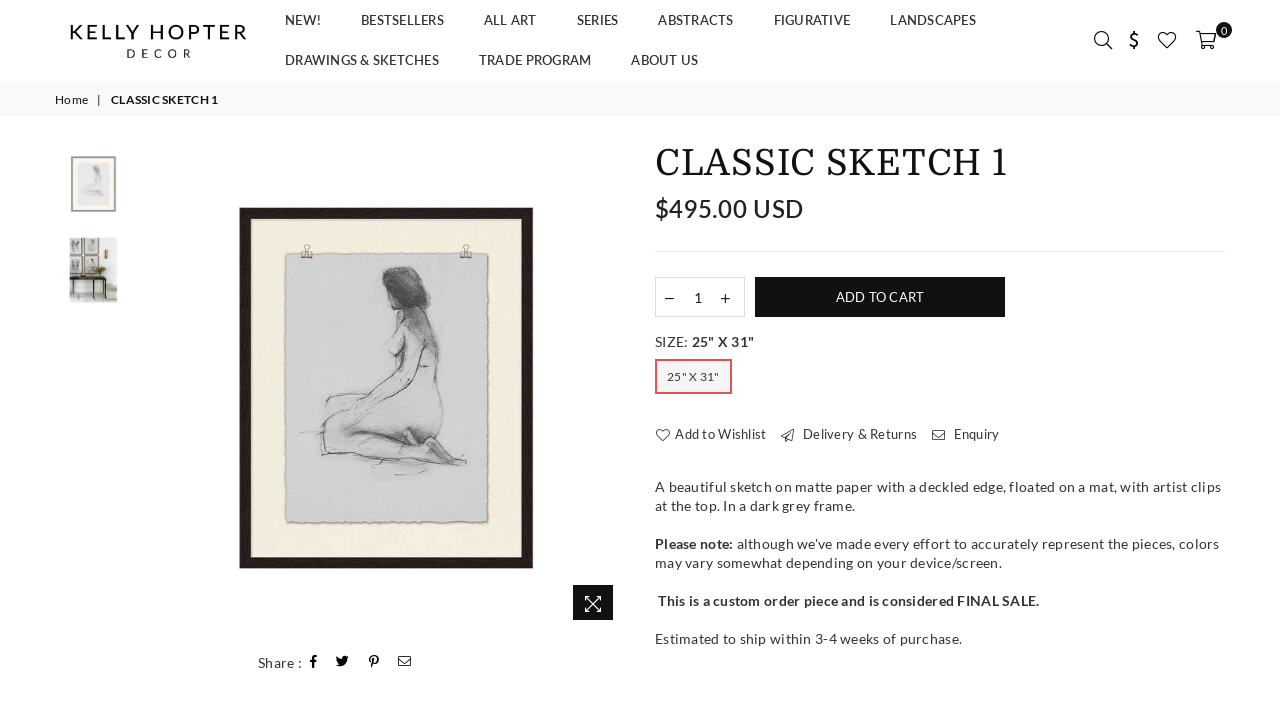

--- FILE ---
content_type: text/html; charset=utf-8
request_url: https://shop.kellyhopterinteriors.com/products/classic-sketch-1
body_size: 25785
content:
<!doctype html>
<!--[if IE 9]> <html class="ie9 no-js" lang="en" > <![endif]-->
<!--[if (gt IE 9)|!(IE)]><!--> <html class="no-js" lang="en" > <!--<![endif]-->
<head><meta charset="utf-8"><meta http-equiv="X-UA-Compatible" content="IE=edge,chrome=1"><meta name="viewport" content="width=device-width, initial-scale=1.0, maximum-scale=1.0, user-scalable=no"><meta name="theme-color" content="#111111"><meta name="format-detection" content="telephone=no"><meta name="facebook-domain-verification" content="6l87pcxc0dohutf4zi5lq71rqt2j7g" /> <link rel="canonical" href="https://shop.kellyhopterinteriors.com/products/classic-sketch-1"><link rel="shortcut icon" href="//shop.kellyhopterinteriors.com/cdn/shop/files/flavicon-SHOP_94dc1e49-7ceb-43db-8a9a-599416d6b805_32x32.png?v=1646702570" type="image/png"><title>CLASSIC SKETCH 1&ndash; Kelly Hopter Art Shop</title><meta name="description" content="A beautiful sketch on matte paper with a deckled edge, floated on a mat, with artist clips at the top. In a dark grey frame."><!-- /snippets/social-meta-tags.liquid --> <meta name="keywords" content="Kelly Hopter Art Shop, shop.kellyhopterinteriors.com" /><meta name="author" content="AdornThemes"><meta property="og:site_name" content="Kelly Hopter Art Shop"><meta property="og:url" content="https://shop.kellyhopterinteriors.com/products/classic-sketch-1"><meta property="og:title" content="CLASSIC SKETCH 1"><meta property="og:type" content="product"><meta property="og:description" content="A beautiful sketch on matte paper with a deckled edge, floated on a mat, with artist clips at the top. In a dark grey frame."><meta property="og:price:amount" content="495.00"><meta property="og:price:currency" content="USD"><meta property="og:image" content="http://shop.kellyhopterinteriors.com/cdn/shop/files/classic-sketch-1_1200x1200.jpg?v=1696207061"><meta property="og:image" content="http://shop.kellyhopterinteriors.com/cdn/shop/files/classic-sketch-in-situ_1200x1200.jpg?v=1696207061"><meta property="og:image:secure_url" content="https://shop.kellyhopterinteriors.com/cdn/shop/files/classic-sketch-1_1200x1200.jpg?v=1696207061"><meta property="og:image:secure_url" content="https://shop.kellyhopterinteriors.com/cdn/shop/files/classic-sketch-in-situ_1200x1200.jpg?v=1696207061"><meta name="twitter:card" content="summary_large_image"><meta name="twitter:title" content="CLASSIC SKETCH 1"><meta name="twitter:description" content="A beautiful sketch on matte paper with a deckled edge, floated on a mat, with artist clips at the top. In a dark grey frame.">

  <!-- css -->
  <style type="text/css">	.animated{-webkit-animation-duration:1s;animation-duration:1s;-webkit-animation-fill-mode:both;animation-fill-mode:both}.animated.hinge{-webkit-animation-duration:2s;animation-duration:2s}@-webkit-keyframes fadeIn{0%{opacity:0}100%{opacity:1}}@keyframes fadeIn{0%{opacity:0}100%{opacity:1}}.fadeIn{-webkit-animation-name:fadeIn;animation-name:fadeIn}@-webkit-keyframes fadeInDown{0%{opacity:0;-webkit-transform:translateY(-20px);transform:translateY(-20px)}100%{opacity:1;-webkit-transform:translateY(0);transform:translateY(0)}}@keyframes fadeInDown{0%{opacity:0;-webkit-transform:translateY(-20px);-ms-transform:translateY(-20px);transform:translateY(-20px)}100%{opacity:1;-webkit-transform:translateY(0);-ms-transform:translateY(0);transform:translateY(0)}}.fadeInDown{-webkit-animation-name:fadeInDown;animation-name:fadeInDown}@-webkit-keyframes fadeInLeft{0%{opacity:0;-webkit-transform:translateX(-20px);transform:translateX(-20px)}100%{opacity:1;-webkit-transform:translateX(0);transform:translateX(0)}}@keyframes fadeInLeft{0%{opacity:0;-webkit-transform:translateX(-20px);-ms-transform:translateX(-20px);transform:translateX(-20px)}100%{opacity:1;-webkit-transform:translateX(0);-ms-transform:translateX(0);transform:translateX(0)}}.fadeInLeft{-webkit-animation-name:fadeInLeft;animation-name:fadeInLeft}bkit-keyframes fadeInRight{-webkit-transform:translateX(20px);transform:translateX(20px)}100%{opacity:1;-webkit-transform:translateX(0);transform:translateX(0)}100%{opacity:1;-webkit-transform:translateX(0);-ms-transform:translateX(0);transform:translateX(0)}@-webkit-keyframes fadeInUp{0%{opacity:0;-webkit-transform:translateY(20px);transform:translateY(20px)}100%{opacity:1;-webkit-transform:translateY(0);transform:translateY(0)}}@keyframes fadeInUp{0%{opacity:0;-webkit-transform:translateY(20px);-ms-transform:translateY(20px);transform:translateY(20px)}100%{opacity:1;-webkit-transform:translateY(0);-ms-transform:translateY(0);transform:translateY(0)}}.fadeInUp{-webkit-animation-name:fadeInUp;animation-name:fadeInUp}@-webkit-keyframes fadeOut{0%{opacity:1}100%{opacity:0}}@keyframes fadeOut{0%{opacity:1}100%{opacity:0}}.fadeOut{-webkit-animation-name:fadeOut;animation-name:fadeOut}@-webkit-keyframes fadeOutLeft{0%{opacity:1;-webkit-transform:translateX(0);transform:translateX(0)}100%{opacity:0;-webkit-transform:translateX(-20px);transform:translateX(-20px)}}@keyframes fadeOutLeft{0%{opacity:1;-webkit-transform:translateX(0);-ms-transform:translateX(0);transform:translateX(0)}100%{opacity:0;-webkit-transform:translateX(-20px);-ms-transform:translateX(-20px);transform:translateX(-20px)}}.fadeOutLeft{-webkit-animation-name:fadeOutLeft;animation-name:fadeOutLeft}@-webkit-keyframes fadeOutRight{0%{opacity:1;-webkit-transform:translateX(0);transform:translateX(0)}100%{opacity:0;-webkit-transform:translateX(20px);transform:translateX(20px)}}@keyframes fadeOutRight{0%{opacity:1;-webkit-transform:translateX(0);-ms-transform:translateX(0);transform:translateX(0)}100%{opacity:0;-webkit-transform:translateX(20px);-ms-transform:translateX(20px);transform:translateX(20px)}}.fadeOutRight{-webkit-animation-name:fadeOutRight;animation-name:fadeOutRight}@-webkit-keyframes fadeOutUp{0%{opacity:1;-webkit-transform:translateY(0);transform:translateY(0)}100%{opacity:0;-webkit-transform:translateY(-20px);transform:translateY(-20px)}}@keyframes fadeOutUp{0%{opacity:1;-webkit-transform:translateY(0);-ms-transform:translateY(0);transform:translateY(0)}100%{opacity:0;-webkit-transform:translateY(-20px);-ms-transform:translateY(-20px);transform:translateY(-20px)}}.fadeOutUp{-webkit-animation-name:fadeOutUp;animation-name:fadeOutUp}@-webkit-keyframes slideInDown{0%{opacity:0;-webkit-transform:translateY(-2000px);transform:translateY(-2000px)}100%{-webkit-transform:translateY(0);transform:translateY(0)}}@keyframes slideInDown{0%{opacity:0;-webkit-transform:translateY(-2000px);-ms-transform:translateY(-2000px);transform:translateY(-2000px)}100%{-webkit-transform:translateY(0);-ms-transform:translateY(0);transform:translateY(0)}}.slideInDown{-webkit-animation-name:slideInDown;animation-name:slideInDown}@-webkit-keyframes slideInLeft{0%{opacity:0;-webkit-transform:translateX(-2000px);transform:translateX(-2000px)}100%{-webkit-transform:translateX(0);transform:translateX(0)}}@keyframes slideInLeft{0%{opacity:0;-webkit-transform:translateX(-2000px);-ms-transform:translateX(-2000px);transform:translateX(-2000px)}100%{-webkit-transform:translateX(0);-ms-transform:translateX(0);transform:translateX(0)}}.slideInLeft{-webkit-animation-name:slideInLeft;animation-name:slideInLeft}@-webkit-keyframes slideInRight{0%{opacity:0;-webkit-transform:translateX(2000px);transform:translateX(2000px)}100%{-webkit-transform:translateX(0);transform:translateX(0)}}@keyframes slideInRight{0%{opacity:0;-webkit-transform:translateX(2000px);-ms-transform:translateX(2000px);transform:translateX(2000px)}100%{-webkit-transform:translateX(0);-ms-transform:translateX(0);transform:translateX(0)}}.slideInRight{-webkit-animation-name:slideInRight;animation-name:slideInRight}@-webkit-keyframes slideOutLeft{0%{-webkit-transform:translateX(0);transform:translateX(0)}100%{opacity:0;-webkit-transform:translateX(-2000px);transform:translateX(-2000px)}}@keyframes slideOutLeft{0%{-webkit-transform:translateX(0);-ms-transform:translateX(0);transform:translateX(0)}100%{opacity:0;-webkit-transform:translateX(-2000px);-ms-transform:translateX(-2000px);transform:translateX(-2000px)}}.slideOutLeft{-webkit-animation-name:slideOutLeft;animation-name:slideOutLeft}@-webkit-keyframes slideOutRight{0%{-webkit-transform:translateX(0);transform:translateX(0)}100%{opacity:0;-webkit-transform:translateX(2000px);transform:translateX(2000px)}}@keyframes slideOutRight{0%{-webkit-transform:translateX(0);-ms-transform:translateX(0);transform:translateX(0)}100%{opacity:0;-webkit-transform:translateX(2000px);-ms-transform:translateX(2000px);transform:translateX(2000px)}}.slideOutRight{-webkit-animation-name:slideOutRight;animation-name:slideOutRight}*,::after,::before{box-sizing:border-box}article,aside,details,figcaption,figure,footer,header,hgroup,main,menu,nav,section,summary{display:block}body,button,input,select,textarea{font-family:arial;-webkit-font-smoothing:antialiased;-webkit-text-size-adjust:100%}a{background-color:transparent}a,a:after,a:before{transition:all .3s ease-in-out}b,strong{font-weight:$font-weight-bold}em{font-style:italic}small{font-size:80%}sub,sup{font-size:75%;line-height:0;position:relative;vertical-align:baseline}sup{top:-.5em}sub{bottom:-.25em}img{max-width:100%;border:0}button,input,optgroup,select,textarea{color:inherit;font:inherit;margin:0;outline:0}button[disabled],input[disabled]{cursor:default}.mb0{margin-bottom:0!important}.mb10{margin-bottom:10px!important}.mb20{margin-bottom:20px!important}[type=button]::-moz-focus-inner,[type=reset]::-moz-focus-inner,[type=submit]::-moz-focus-inner,button::-moz-focus-inner{border-style:none;padding:0}[type=button]:-moz-focusring,[type=reset]:-moz-focusring,[type=submit]:-moz-focusring,button:-moz-focusring{outline:1px dotted ButtonText}input[type=email],input[type=number],input[type=password],input[type=search]{-webkit-appearance:none;-moz-appearance:none}input[type=checkbox],input[type=radio]{vertical-align:middle}table{width:100%;border-collapse:collapse;border-spacing:0}td,th{padding:0}textarea{overflow:auto;-webkit-appearance:none;-moz-appearance:none}.uppercase{text-transform:uppercase}.lowercase{text-transform:lowercase}.capitalize{text-transform:capitalize}[tabindex='-1']:focus{outline:0}a,img{outline:0!important;border:0}[role=button],a,button,input,label,select,textarea{touch-action:manipulation}.flex{display:flex}.flex-item{flex:1}.clearfix::after{content:'';display:table;clear:both}.clear{clear:both}.icon__fallback-text,.visually-hidden{position:absolute!important;overflow:hidden;clip:rect(0 0 0 0);height:1px;width:1px;margin:-1px;padding:0;border:0}.visibility-hidden{visibility:hidden}.js-focus-hidden:focus{outline:0}.no-js:not(html){display:none}.no-js .no-js:not(html){display:block}.no-js .js{display:none}.skip-link:focus{clip:auto;width:auto;height:auto;margin:0;color:#111;background-color:#fff;padding:10px;opacity:1;z-index:10000;transition:none}blockquote{background:#f8f8f8;font-weight:600;font-size:1.38462em;font-style:normal;text-align:center;padding:0 30px;margin:0}.rte blockquote{padding:25px;margin-bottom:7.5px}blockquote p+cite{margin-top:7.5px}blockquote cite{display:block;font-size:13px;font-style:inherit}code,pre{font-family:Consolas,monospace;font-size:1em}pre{overflow:auto}.rte:last-child{margin-bottom:0}.rte .h1,.rte .h2,.rte .h3,.rte .h4,.rte .h5,.rte .h6,.rte h1,.rte h2,.rte h3,.rte h4,.rte h5,.rte h6{margin-top:15px;margin-bottom:7.5px}.rte .h1:first-child,.rte .h2:first-child,.rte .h3:first-child,.rte .h4:first-child,.rte .h5:first-child,.rte .h6:first-child,.rte h1:first-child,.rte h2:first-child,.rte h3:first-child,.rte h4:first-child,.rte h5:first-child,.rte h6:first-child{margin-top:0}.rte li{margin-bottom:4px;list-style:inherit}.rte li:last-child{margin-bottom:0}.rte-setting{margin-bottom:11.11111px}.rte-setting:last-child{margin-bottom:0}p:last-child{margin-bottom:0}li{list-style:none}.fine-print{font-size:1.07692em;font-style:italic;margin:20px 0}.txt--minor{font-size:80%}.txt--emphasis{font-style:italic}.icon{display:inline-block;width:20px;height:20px;vertical-align:middle;fill:currentColor}.no-svg .icon{display:none}svg.icon:not(.icon--full-color) circle,svg.icon:not(.icon--full-color) ellipse,svg.icon:not(.icon--full-color) g,svg.icon:not(.icon--full-color) line,svg.icon:not(.icon--full-color) path,svg.icon:not(.icon--full-color) polygon,svg.icon:not(.icon--full-color) polyline,svg.icon:not(.icon--full-color) rect,symbol.icon:not(.icon--full-color) circle,symbol.icon:not(.icon--full-color) ellipse,symbol.icon:not(.icon--full-color) g,symbol.icon:not(.icon--full-color) line,symbol.icon:not(.icon--full-color) path,symbol.icon:not(.icon--full-color) polygon,symbol.icon:not(.icon--full-color) polyline,symbol.icon:not(.icon--full-color) rect{fill:inherit;stroke:inherit}.no-svg .icon__fallback-text{position:static!important;overflow:inherit;clip:none;height:auto;width:auto;margin:0}ol,ul{margin:0;padding:0}ol{list-style:decimal}.list--inline{padding:0;margin:0}.list--inline li{display:inline-block;margin-bottom:0;vertical-align:middle}.rte img{height:auto}.rte table{table-layout:fixed}.rte ol,.rte ul{margin:20px 0 30px 30px}.rte ol.list--inline,.rte ul.list--inline{margin-left:0}.rte ul{list-style:disc outside}.rte ul ul{list-style:circle outside}.rte ul ul ul{list-style:square outside}.rte a:not(.btn){padding-bottom:1px}.text-center .rte ol,.text-center .rte ul,.text-center.rte ol,.text-center.rte ul{margin-left:0;list-style-position:inside}.rte__table-wrapper{max-width:100%;overflow:auto;-webkit-overflow-scrolling:touch}svg:not(:root){overflow:hidden}.video-wrapper{position:relative;overflow:hidden;max-width:100%;padding-bottom:56.25%;height:0;height:auto}.video-wrapper iframe{position:absolute;top:0;left:0;width:100%;height:100%}form{margin:0}legend{border:0;padding:0}button{cursor:pointer}input[type=submit]{cursor:pointer}input[type=text]{-webkit-appearance:none;-moz-appearance:none}[type=checkbox]+label,[type=radio]+label{display:inline-block;margin-bottom:0}label[for]{cursor:pointer}textarea{min-height:100px}input[type=checkbox],input[type=radio]{margin:0 5px 0 0}select::-ms-expand{display:none}.label--hidden{position:absolute;height:0;width:0;margin-bottom:0;overflow:hidden;clip:rect(1px,1px,1px,1px)}.ie9 .label--hidden{position:static;height:auto;width:auto;margin-bottom:2px;overflow:visible;clip:initial}.form-vertical input,.form-vertical select,.form-vertical textarea{display:block;width:100%}.form-vertical [type=checkbox],.form-vertical [type=radio]{display:inline-block;width:auto;margin-right:5px}.form-vertical .btn,.form-vertical [type=submit]{display:inline-block;width:auto}.grid--table{display:table;table-layout:fixed;width:100%}.grid--table>.grid__item{float:none;display:table-cell;vertical-align:middle}.is-transitioning{display:block!important;visibility:visible!important}</style>
  <link href="//shop.kellyhopterinteriors.com/cdn/shop/t/11/assets/theme.scss.css?v=172426191806391766281764679402" rel="stylesheet" type="text/css" media="all" />  

  <!-- main js -->
  <script src="//shop.kellyhopterinteriors.com/cdn/shop/t/11/assets/jquery.min.js?v=98014222988859431451588536241"></script>
  <script>
    var theme = {
      strings: {
        addToCart: "Add to cart", soldOut: "SOLD OUT", unavailable: "Unavailable",
        showMore: "Show More", showLess: "Show Less"
      },
      moneyFormat: "\u003cspan class=money\u003e${{amount}} USD\u003c\/span\u003e"
    }
	theme.rtl = false; theme.mlcurrency = true; theme.autoCurrencies = true;
    theme.currencyFormat = "money_with_currency_format"; theme.shopCurrency = "USD";
    theme.money_currency_format = "${{amount}} USD"; theme.money_format = "${{amount}} USD";
    theme.ajax_cart = true;
    theme.fixedHeader = true;
    theme.animation = true;
    theme.animationMobile = true;
    theme.searchresult = "See all results";
    theme.wlAvailable = "Available in Wishlist";
    document.documentElement.className = document.documentElement.className.replace('no-js', 'js');theme.sun = "Sunday"; theme.mon = "Monday"; theme.tue = "Tuesday"; theme.wed = "Wednesday"; theme.thu = "Thursday"; theme.fri = "Friday"; theme.sat = "Saturday";
    	theme.jan = "January"; theme.feb = "February"; theme.mar = "March"; theme.apr = "April"; theme.may = "May"; theme.jun = "June"; theme.jul = "July"; theme.aug = "August"; theme.sep = "September"; theme.oct = "October"; theme.nov = "November"; theme.dec = "December";</script>

  <!--[if (lte IE 9) ]><script src="//shop.kellyhopterinteriors.com/cdn/shop/t/11/assets/match-media.min.js?v=22265819453975888031588536244" type="text/javascript"></script><![endif]-->
  <!--[if (gt IE 9)|!(IE)]><!--><script src="//shop.kellyhopterinteriors.com/cdn/shop/t/11/assets/vendor.js?v=40806067746832997701588536255" defer="defer"></script><!--<![endif]-->
  <!--[if lte IE 9]><script src="//shop.kellyhopterinteriors.com/cdn/shop/t/11/assets/vendor.js?v=40806067746832997701588536255"></script><![endif]--><script src="//shop.kellyhopterinteriors.com/cdn/shopifycloud/storefront/assets/themes_support/option_selection-b017cd28.js" async></script>
  <script>window.performance && window.performance.mark && window.performance.mark('shopify.content_for_header.start');</script><meta name="google-site-verification" content="d-rVx6Ysnmk97fxZGoA8Ge49338lwUdnQfwAYFpLMCw">
<meta name="google-site-verification" content="pPy4zLQR1i97DHxFf3Yuv7Vqz-ddgAMfCGpZaaG4DoU">
<meta name="google-site-verification" content="PkuVf7Z0wRtWoJBumQRMYwdjIkfM9YHXI9vu77S2a7k">
<meta name="facebook-domain-verification" content="j0chniw3gv21195185ups7wnruzpz6">
<meta name="google-site-verification" content="yf2LgGlWFnU3nXnXkIfpScj2g8iutW-nSOunSBuOe2c">
<meta id="shopify-digital-wallet" name="shopify-digital-wallet" content="/25623560239/digital_wallets/dialog">
<meta name="shopify-checkout-api-token" content="ca5adea2101b095b8d1a9b2cdcf01097">
<meta id="in-context-paypal-metadata" data-shop-id="25623560239" data-venmo-supported="false" data-environment="production" data-locale="en_US" data-paypal-v4="true" data-currency="USD">
<link rel="alternate" type="application/json+oembed" href="https://shop.kellyhopterinteriors.com/products/classic-sketch-1.oembed">
<script async="async" src="/checkouts/internal/preloads.js?locale=en-US"></script>
<link rel="preconnect" href="https://shop.app" crossorigin="anonymous">
<script async="async" src="https://shop.app/checkouts/internal/preloads.js?locale=en-US&shop_id=25623560239" crossorigin="anonymous"></script>
<script id="apple-pay-shop-capabilities" type="application/json">{"shopId":25623560239,"countryCode":"CA","currencyCode":"USD","merchantCapabilities":["supports3DS"],"merchantId":"gid:\/\/shopify\/Shop\/25623560239","merchantName":"Kelly Hopter Art Shop","requiredBillingContactFields":["postalAddress","email","phone"],"requiredShippingContactFields":["postalAddress","email","phone"],"shippingType":"shipping","supportedNetworks":["visa","masterCard","amex","discover","jcb"],"total":{"type":"pending","label":"Kelly Hopter Art Shop","amount":"1.00"},"shopifyPaymentsEnabled":true,"supportsSubscriptions":true}</script>
<script id="shopify-features" type="application/json">{"accessToken":"ca5adea2101b095b8d1a9b2cdcf01097","betas":["rich-media-storefront-analytics"],"domain":"shop.kellyhopterinteriors.com","predictiveSearch":true,"shopId":25623560239,"locale":"en"}</script>
<script>var Shopify = Shopify || {};
Shopify.shop = "kelly-hopter-interiors.myshopify.com";
Shopify.locale = "en";
Shopify.currency = {"active":"USD","rate":"1.0"};
Shopify.country = "US";
Shopify.theme = {"name":"Avone-18-furniture 1.3","id":81800396847,"schema_name":null,"schema_version":null,"theme_store_id":null,"role":"main"};
Shopify.theme.handle = "null";
Shopify.theme.style = {"id":null,"handle":null};
Shopify.cdnHost = "shop.kellyhopterinteriors.com/cdn";
Shopify.routes = Shopify.routes || {};
Shopify.routes.root = "/";</script>
<script type="module">!function(o){(o.Shopify=o.Shopify||{}).modules=!0}(window);</script>
<script>!function(o){function n(){var o=[];function n(){o.push(Array.prototype.slice.apply(arguments))}return n.q=o,n}var t=o.Shopify=o.Shopify||{};t.loadFeatures=n(),t.autoloadFeatures=n()}(window);</script>
<script>
  window.ShopifyPay = window.ShopifyPay || {};
  window.ShopifyPay.apiHost = "shop.app\/pay";
  window.ShopifyPay.redirectState = null;
</script>
<script id="shop-js-analytics" type="application/json">{"pageType":"product"}</script>
<script defer="defer" async type="module" src="//shop.kellyhopterinteriors.com/cdn/shopifycloud/shop-js/modules/v2/client.init-shop-cart-sync_IZsNAliE.en.esm.js"></script>
<script defer="defer" async type="module" src="//shop.kellyhopterinteriors.com/cdn/shopifycloud/shop-js/modules/v2/chunk.common_0OUaOowp.esm.js"></script>
<script type="module">
  await import("//shop.kellyhopterinteriors.com/cdn/shopifycloud/shop-js/modules/v2/client.init-shop-cart-sync_IZsNAliE.en.esm.js");
await import("//shop.kellyhopterinteriors.com/cdn/shopifycloud/shop-js/modules/v2/chunk.common_0OUaOowp.esm.js");

  window.Shopify.SignInWithShop?.initShopCartSync?.({"fedCMEnabled":true,"windoidEnabled":true});

</script>
<script>
  window.Shopify = window.Shopify || {};
  if (!window.Shopify.featureAssets) window.Shopify.featureAssets = {};
  window.Shopify.featureAssets['shop-js'] = {"shop-cart-sync":["modules/v2/client.shop-cart-sync_DLOhI_0X.en.esm.js","modules/v2/chunk.common_0OUaOowp.esm.js"],"init-fed-cm":["modules/v2/client.init-fed-cm_C6YtU0w6.en.esm.js","modules/v2/chunk.common_0OUaOowp.esm.js"],"shop-button":["modules/v2/client.shop-button_BCMx7GTG.en.esm.js","modules/v2/chunk.common_0OUaOowp.esm.js"],"shop-cash-offers":["modules/v2/client.shop-cash-offers_BT26qb5j.en.esm.js","modules/v2/chunk.common_0OUaOowp.esm.js","modules/v2/chunk.modal_CGo_dVj3.esm.js"],"init-windoid":["modules/v2/client.init-windoid_B9PkRMql.en.esm.js","modules/v2/chunk.common_0OUaOowp.esm.js"],"init-shop-email-lookup-coordinator":["modules/v2/client.init-shop-email-lookup-coordinator_DZkqjsbU.en.esm.js","modules/v2/chunk.common_0OUaOowp.esm.js"],"shop-toast-manager":["modules/v2/client.shop-toast-manager_Di2EnuM7.en.esm.js","modules/v2/chunk.common_0OUaOowp.esm.js"],"shop-login-button":["modules/v2/client.shop-login-button_BtqW_SIO.en.esm.js","modules/v2/chunk.common_0OUaOowp.esm.js","modules/v2/chunk.modal_CGo_dVj3.esm.js"],"avatar":["modules/v2/client.avatar_BTnouDA3.en.esm.js"],"pay-button":["modules/v2/client.pay-button_CWa-C9R1.en.esm.js","modules/v2/chunk.common_0OUaOowp.esm.js"],"init-shop-cart-sync":["modules/v2/client.init-shop-cart-sync_IZsNAliE.en.esm.js","modules/v2/chunk.common_0OUaOowp.esm.js"],"init-customer-accounts":["modules/v2/client.init-customer-accounts_DenGwJTU.en.esm.js","modules/v2/client.shop-login-button_BtqW_SIO.en.esm.js","modules/v2/chunk.common_0OUaOowp.esm.js","modules/v2/chunk.modal_CGo_dVj3.esm.js"],"init-shop-for-new-customer-accounts":["modules/v2/client.init-shop-for-new-customer-accounts_JdHXxpS9.en.esm.js","modules/v2/client.shop-login-button_BtqW_SIO.en.esm.js","modules/v2/chunk.common_0OUaOowp.esm.js","modules/v2/chunk.modal_CGo_dVj3.esm.js"],"init-customer-accounts-sign-up":["modules/v2/client.init-customer-accounts-sign-up_D6__K_p8.en.esm.js","modules/v2/client.shop-login-button_BtqW_SIO.en.esm.js","modules/v2/chunk.common_0OUaOowp.esm.js","modules/v2/chunk.modal_CGo_dVj3.esm.js"],"checkout-modal":["modules/v2/client.checkout-modal_C_ZQDY6s.en.esm.js","modules/v2/chunk.common_0OUaOowp.esm.js","modules/v2/chunk.modal_CGo_dVj3.esm.js"],"shop-follow-button":["modules/v2/client.shop-follow-button_XetIsj8l.en.esm.js","modules/v2/chunk.common_0OUaOowp.esm.js","modules/v2/chunk.modal_CGo_dVj3.esm.js"],"lead-capture":["modules/v2/client.lead-capture_DvA72MRN.en.esm.js","modules/v2/chunk.common_0OUaOowp.esm.js","modules/v2/chunk.modal_CGo_dVj3.esm.js"],"shop-login":["modules/v2/client.shop-login_ClXNxyh6.en.esm.js","modules/v2/chunk.common_0OUaOowp.esm.js","modules/v2/chunk.modal_CGo_dVj3.esm.js"],"payment-terms":["modules/v2/client.payment-terms_CNlwjfZz.en.esm.js","modules/v2/chunk.common_0OUaOowp.esm.js","modules/v2/chunk.modal_CGo_dVj3.esm.js"]};
</script>
<script>(function() {
  var isLoaded = false;
  function asyncLoad() {
    if (isLoaded) return;
    isLoaded = true;
    var urls = ["https:\/\/chimpstatic.com\/mcjs-connected\/js\/users\/a7ae4abf7b8e129fa2c06a97d\/b9b152a3079963ed4a7dc8aa1.js?shop=kelly-hopter-interiors.myshopify.com","https:\/\/shopify.covet.pics\/covet-pics-widget-inject.js?shop=kelly-hopter-interiors.myshopify.com","https:\/\/api.omappapi.com\/shopify\/embed\/?shop=kelly-hopter-interiors.myshopify.com","https:\/\/static.klaviyo.com\/onsite\/js\/klaviyo.js?company_id=RLaZ4n\u0026shop=kelly-hopter-interiors.myshopify.com"];
    for (var i = 0; i < urls.length; i++) {
      var s = document.createElement('script');
      s.type = 'text/javascript';
      s.async = true;
      s.src = urls[i];
      var x = document.getElementsByTagName('script')[0];
      x.parentNode.insertBefore(s, x);
    }
  };
  if(window.attachEvent) {
    window.attachEvent('onload', asyncLoad);
  } else {
    window.addEventListener('load', asyncLoad, false);
  }
})();</script>
<script id="__st">var __st={"a":25623560239,"offset":-18000,"reqid":"db538a94-c424-45d3-8c08-0ad9e55ae81f-1768531934","pageurl":"shop.kellyhopterinteriors.com\/products\/classic-sketch-1","u":"e76097e38e14","p":"product","rtyp":"product","rid":8907381834001};</script>
<script>window.ShopifyPaypalV4VisibilityTracking = true;</script>
<script id="captcha-bootstrap">!function(){'use strict';const t='contact',e='account',n='new_comment',o=[[t,t],['blogs',n],['comments',n],[t,'customer']],c=[[e,'customer_login'],[e,'guest_login'],[e,'recover_customer_password'],[e,'create_customer']],r=t=>t.map((([t,e])=>`form[action*='/${t}']:not([data-nocaptcha='true']) input[name='form_type'][value='${e}']`)).join(','),a=t=>()=>t?[...document.querySelectorAll(t)].map((t=>t.form)):[];function s(){const t=[...o],e=r(t);return a(e)}const i='password',u='form_key',d=['recaptcha-v3-token','g-recaptcha-response','h-captcha-response',i],f=()=>{try{return window.sessionStorage}catch{return}},m='__shopify_v',_=t=>t.elements[u];function p(t,e,n=!1){try{const o=window.sessionStorage,c=JSON.parse(o.getItem(e)),{data:r}=function(t){const{data:e,action:n}=t;return t[m]||n?{data:e,action:n}:{data:t,action:n}}(c);for(const[e,n]of Object.entries(r))t.elements[e]&&(t.elements[e].value=n);n&&o.removeItem(e)}catch(o){console.error('form repopulation failed',{error:o})}}const l='form_type',E='cptcha';function T(t){t.dataset[E]=!0}const w=window,h=w.document,L='Shopify',v='ce_forms',y='captcha';let A=!1;((t,e)=>{const n=(g='f06e6c50-85a8-45c8-87d0-21a2b65856fe',I='https://cdn.shopify.com/shopifycloud/storefront-forms-hcaptcha/ce_storefront_forms_captcha_hcaptcha.v1.5.2.iife.js',D={infoText:'Protected by hCaptcha',privacyText:'Privacy',termsText:'Terms'},(t,e,n)=>{const o=w[L][v],c=o.bindForm;if(c)return c(t,g,e,D).then(n);var r;o.q.push([[t,g,e,D],n]),r=I,A||(h.body.append(Object.assign(h.createElement('script'),{id:'captcha-provider',async:!0,src:r})),A=!0)});var g,I,D;w[L]=w[L]||{},w[L][v]=w[L][v]||{},w[L][v].q=[],w[L][y]=w[L][y]||{},w[L][y].protect=function(t,e){n(t,void 0,e),T(t)},Object.freeze(w[L][y]),function(t,e,n,w,h,L){const[v,y,A,g]=function(t,e,n){const i=e?o:[],u=t?c:[],d=[...i,...u],f=r(d),m=r(i),_=r(d.filter((([t,e])=>n.includes(e))));return[a(f),a(m),a(_),s()]}(w,h,L),I=t=>{const e=t.target;return e instanceof HTMLFormElement?e:e&&e.form},D=t=>v().includes(t);t.addEventListener('submit',(t=>{const e=I(t);if(!e)return;const n=D(e)&&!e.dataset.hcaptchaBound&&!e.dataset.recaptchaBound,o=_(e),c=g().includes(e)&&(!o||!o.value);(n||c)&&t.preventDefault(),c&&!n&&(function(t){try{if(!f())return;!function(t){const e=f();if(!e)return;const n=_(t);if(!n)return;const o=n.value;o&&e.removeItem(o)}(t);const e=Array.from(Array(32),(()=>Math.random().toString(36)[2])).join('');!function(t,e){_(t)||t.append(Object.assign(document.createElement('input'),{type:'hidden',name:u})),t.elements[u].value=e}(t,e),function(t,e){const n=f();if(!n)return;const o=[...t.querySelectorAll(`input[type='${i}']`)].map((({name:t})=>t)),c=[...d,...o],r={};for(const[a,s]of new FormData(t).entries())c.includes(a)||(r[a]=s);n.setItem(e,JSON.stringify({[m]:1,action:t.action,data:r}))}(t,e)}catch(e){console.error('failed to persist form',e)}}(e),e.submit())}));const S=(t,e)=>{t&&!t.dataset[E]&&(n(t,e.some((e=>e===t))),T(t))};for(const o of['focusin','change'])t.addEventListener(o,(t=>{const e=I(t);D(e)&&S(e,y())}));const B=e.get('form_key'),M=e.get(l),P=B&&M;t.addEventListener('DOMContentLoaded',(()=>{const t=y();if(P)for(const e of t)e.elements[l].value===M&&p(e,B);[...new Set([...A(),...v().filter((t=>'true'===t.dataset.shopifyCaptcha))])].forEach((e=>S(e,t)))}))}(h,new URLSearchParams(w.location.search),n,t,e,['guest_login'])})(!0,!0)}();</script>
<script integrity="sha256-4kQ18oKyAcykRKYeNunJcIwy7WH5gtpwJnB7kiuLZ1E=" data-source-attribution="shopify.loadfeatures" defer="defer" src="//shop.kellyhopterinteriors.com/cdn/shopifycloud/storefront/assets/storefront/load_feature-a0a9edcb.js" crossorigin="anonymous"></script>
<script crossorigin="anonymous" defer="defer" src="//shop.kellyhopterinteriors.com/cdn/shopifycloud/storefront/assets/shopify_pay/storefront-65b4c6d7.js?v=20250812"></script>
<script data-source-attribution="shopify.dynamic_checkout.dynamic.init">var Shopify=Shopify||{};Shopify.PaymentButton=Shopify.PaymentButton||{isStorefrontPortableWallets:!0,init:function(){window.Shopify.PaymentButton.init=function(){};var t=document.createElement("script");t.src="https://shop.kellyhopterinteriors.com/cdn/shopifycloud/portable-wallets/latest/portable-wallets.en.js",t.type="module",document.head.appendChild(t)}};
</script>
<script data-source-attribution="shopify.dynamic_checkout.buyer_consent">
  function portableWalletsHideBuyerConsent(e){var t=document.getElementById("shopify-buyer-consent"),n=document.getElementById("shopify-subscription-policy-button");t&&n&&(t.classList.add("hidden"),t.setAttribute("aria-hidden","true"),n.removeEventListener("click",e))}function portableWalletsShowBuyerConsent(e){var t=document.getElementById("shopify-buyer-consent"),n=document.getElementById("shopify-subscription-policy-button");t&&n&&(t.classList.remove("hidden"),t.removeAttribute("aria-hidden"),n.addEventListener("click",e))}window.Shopify?.PaymentButton&&(window.Shopify.PaymentButton.hideBuyerConsent=portableWalletsHideBuyerConsent,window.Shopify.PaymentButton.showBuyerConsent=portableWalletsShowBuyerConsent);
</script>
<script data-source-attribution="shopify.dynamic_checkout.cart.bootstrap">document.addEventListener("DOMContentLoaded",(function(){function t(){return document.querySelector("shopify-accelerated-checkout-cart, shopify-accelerated-checkout")}if(t())Shopify.PaymentButton.init();else{new MutationObserver((function(e,n){t()&&(Shopify.PaymentButton.init(),n.disconnect())})).observe(document.body,{childList:!0,subtree:!0})}}));
</script>
<link id="shopify-accelerated-checkout-styles" rel="stylesheet" media="screen" href="https://shop.kellyhopterinteriors.com/cdn/shopifycloud/portable-wallets/latest/accelerated-checkout-backwards-compat.css" crossorigin="anonymous">
<style id="shopify-accelerated-checkout-cart">
        #shopify-buyer-consent {
  margin-top: 1em;
  display: inline-block;
  width: 100%;
}

#shopify-buyer-consent.hidden {
  display: none;
}

#shopify-subscription-policy-button {
  background: none;
  border: none;
  padding: 0;
  text-decoration: underline;
  font-size: inherit;
  cursor: pointer;
}

#shopify-subscription-policy-button::before {
  box-shadow: none;
}

      </style>

<script>window.performance && window.performance.mark && window.performance.mark('shopify.content_for_header.end');</script>
  
<!-- Global site tag (gtag.js) - Google Analytics -->
<script async src="https://www.googletagmanager.com/gtag/js?id=UA-201073186-1"></script>
<script>
  window.dataLayer = window.dataLayer || [];
  function gtag(){dataLayer.push(arguments);}
  gtag('js', new Date());

  gtag('config', 'UA-201073186-1');
</script>
<script src="https://cdn.shopify.com/extensions/019b0ca3-aa13-7aa2-a0b4-6cb667a1f6f7/essential-countdown-timer-55/assets/countdown_timer_essential_apps.min.js" type="text/javascript" defer="defer"></script>
<link href="https://monorail-edge.shopifysvc.com" rel="dns-prefetch">
<script>(function(){if ("sendBeacon" in navigator && "performance" in window) {try {var session_token_from_headers = performance.getEntriesByType('navigation')[0].serverTiming.find(x => x.name == '_s').description;} catch {var session_token_from_headers = undefined;}var session_cookie_matches = document.cookie.match(/_shopify_s=([^;]*)/);var session_token_from_cookie = session_cookie_matches && session_cookie_matches.length === 2 ? session_cookie_matches[1] : "";var session_token = session_token_from_headers || session_token_from_cookie || "";function handle_abandonment_event(e) {var entries = performance.getEntries().filter(function(entry) {return /monorail-edge.shopifysvc.com/.test(entry.name);});if (!window.abandonment_tracked && entries.length === 0) {window.abandonment_tracked = true;var currentMs = Date.now();var navigation_start = performance.timing.navigationStart;var payload = {shop_id: 25623560239,url: window.location.href,navigation_start,duration: currentMs - navigation_start,session_token,page_type: "product"};window.navigator.sendBeacon("https://monorail-edge.shopifysvc.com/v1/produce", JSON.stringify({schema_id: "online_store_buyer_site_abandonment/1.1",payload: payload,metadata: {event_created_at_ms: currentMs,event_sent_at_ms: currentMs}}));}}window.addEventListener('pagehide', handle_abandonment_event);}}());</script>
<script id="web-pixels-manager-setup">(function e(e,d,r,n,o){if(void 0===o&&(o={}),!Boolean(null===(a=null===(i=window.Shopify)||void 0===i?void 0:i.analytics)||void 0===a?void 0:a.replayQueue)){var i,a;window.Shopify=window.Shopify||{};var t=window.Shopify;t.analytics=t.analytics||{};var s=t.analytics;s.replayQueue=[],s.publish=function(e,d,r){return s.replayQueue.push([e,d,r]),!0};try{self.performance.mark("wpm:start")}catch(e){}var l=function(){var e={modern:/Edge?\/(1{2}[4-9]|1[2-9]\d|[2-9]\d{2}|\d{4,})\.\d+(\.\d+|)|Firefox\/(1{2}[4-9]|1[2-9]\d|[2-9]\d{2}|\d{4,})\.\d+(\.\d+|)|Chrom(ium|e)\/(9{2}|\d{3,})\.\d+(\.\d+|)|(Maci|X1{2}).+ Version\/(15\.\d+|(1[6-9]|[2-9]\d|\d{3,})\.\d+)([,.]\d+|)( \(\w+\)|)( Mobile\/\w+|) Safari\/|Chrome.+OPR\/(9{2}|\d{3,})\.\d+\.\d+|(CPU[ +]OS|iPhone[ +]OS|CPU[ +]iPhone|CPU IPhone OS|CPU iPad OS)[ +]+(15[._]\d+|(1[6-9]|[2-9]\d|\d{3,})[._]\d+)([._]\d+|)|Android:?[ /-](13[3-9]|1[4-9]\d|[2-9]\d{2}|\d{4,})(\.\d+|)(\.\d+|)|Android.+Firefox\/(13[5-9]|1[4-9]\d|[2-9]\d{2}|\d{4,})\.\d+(\.\d+|)|Android.+Chrom(ium|e)\/(13[3-9]|1[4-9]\d|[2-9]\d{2}|\d{4,})\.\d+(\.\d+|)|SamsungBrowser\/([2-9]\d|\d{3,})\.\d+/,legacy:/Edge?\/(1[6-9]|[2-9]\d|\d{3,})\.\d+(\.\d+|)|Firefox\/(5[4-9]|[6-9]\d|\d{3,})\.\d+(\.\d+|)|Chrom(ium|e)\/(5[1-9]|[6-9]\d|\d{3,})\.\d+(\.\d+|)([\d.]+$|.*Safari\/(?![\d.]+ Edge\/[\d.]+$))|(Maci|X1{2}).+ Version\/(10\.\d+|(1[1-9]|[2-9]\d|\d{3,})\.\d+)([,.]\d+|)( \(\w+\)|)( Mobile\/\w+|) Safari\/|Chrome.+OPR\/(3[89]|[4-9]\d|\d{3,})\.\d+\.\d+|(CPU[ +]OS|iPhone[ +]OS|CPU[ +]iPhone|CPU IPhone OS|CPU iPad OS)[ +]+(10[._]\d+|(1[1-9]|[2-9]\d|\d{3,})[._]\d+)([._]\d+|)|Android:?[ /-](13[3-9]|1[4-9]\d|[2-9]\d{2}|\d{4,})(\.\d+|)(\.\d+|)|Mobile Safari.+OPR\/([89]\d|\d{3,})\.\d+\.\d+|Android.+Firefox\/(13[5-9]|1[4-9]\d|[2-9]\d{2}|\d{4,})\.\d+(\.\d+|)|Android.+Chrom(ium|e)\/(13[3-9]|1[4-9]\d|[2-9]\d{2}|\d{4,})\.\d+(\.\d+|)|Android.+(UC? ?Browser|UCWEB|U3)[ /]?(15\.([5-9]|\d{2,})|(1[6-9]|[2-9]\d|\d{3,})\.\d+)\.\d+|SamsungBrowser\/(5\.\d+|([6-9]|\d{2,})\.\d+)|Android.+MQ{2}Browser\/(14(\.(9|\d{2,})|)|(1[5-9]|[2-9]\d|\d{3,})(\.\d+|))(\.\d+|)|K[Aa][Ii]OS\/(3\.\d+|([4-9]|\d{2,})\.\d+)(\.\d+|)/},d=e.modern,r=e.legacy,n=navigator.userAgent;return n.match(d)?"modern":n.match(r)?"legacy":"unknown"}(),u="modern"===l?"modern":"legacy",c=(null!=n?n:{modern:"",legacy:""})[u],f=function(e){return[e.baseUrl,"/wpm","/b",e.hashVersion,"modern"===e.buildTarget?"m":"l",".js"].join("")}({baseUrl:d,hashVersion:r,buildTarget:u}),m=function(e){var d=e.version,r=e.bundleTarget,n=e.surface,o=e.pageUrl,i=e.monorailEndpoint;return{emit:function(e){var a=e.status,t=e.errorMsg,s=(new Date).getTime(),l=JSON.stringify({metadata:{event_sent_at_ms:s},events:[{schema_id:"web_pixels_manager_load/3.1",payload:{version:d,bundle_target:r,page_url:o,status:a,surface:n,error_msg:t},metadata:{event_created_at_ms:s}}]});if(!i)return console&&console.warn&&console.warn("[Web Pixels Manager] No Monorail endpoint provided, skipping logging."),!1;try{return self.navigator.sendBeacon.bind(self.navigator)(i,l)}catch(e){}var u=new XMLHttpRequest;try{return u.open("POST",i,!0),u.setRequestHeader("Content-Type","text/plain"),u.send(l),!0}catch(e){return console&&console.warn&&console.warn("[Web Pixels Manager] Got an unhandled error while logging to Monorail."),!1}}}}({version:r,bundleTarget:l,surface:e.surface,pageUrl:self.location.href,monorailEndpoint:e.monorailEndpoint});try{o.browserTarget=l,function(e){var d=e.src,r=e.async,n=void 0===r||r,o=e.onload,i=e.onerror,a=e.sri,t=e.scriptDataAttributes,s=void 0===t?{}:t,l=document.createElement("script"),u=document.querySelector("head"),c=document.querySelector("body");if(l.async=n,l.src=d,a&&(l.integrity=a,l.crossOrigin="anonymous"),s)for(var f in s)if(Object.prototype.hasOwnProperty.call(s,f))try{l.dataset[f]=s[f]}catch(e){}if(o&&l.addEventListener("load",o),i&&l.addEventListener("error",i),u)u.appendChild(l);else{if(!c)throw new Error("Did not find a head or body element to append the script");c.appendChild(l)}}({src:f,async:!0,onload:function(){if(!function(){var e,d;return Boolean(null===(d=null===(e=window.Shopify)||void 0===e?void 0:e.analytics)||void 0===d?void 0:d.initialized)}()){var d=window.webPixelsManager.init(e)||void 0;if(d){var r=window.Shopify.analytics;r.replayQueue.forEach((function(e){var r=e[0],n=e[1],o=e[2];d.publishCustomEvent(r,n,o)})),r.replayQueue=[],r.publish=d.publishCustomEvent,r.visitor=d.visitor,r.initialized=!0}}},onerror:function(){return m.emit({status:"failed",errorMsg:"".concat(f," has failed to load")})},sri:function(e){var d=/^sha384-[A-Za-z0-9+/=]+$/;return"string"==typeof e&&d.test(e)}(c)?c:"",scriptDataAttributes:o}),m.emit({status:"loading"})}catch(e){m.emit({status:"failed",errorMsg:(null==e?void 0:e.message)||"Unknown error"})}}})({shopId: 25623560239,storefrontBaseUrl: "https://shop.kellyhopterinteriors.com",extensionsBaseUrl: "https://extensions.shopifycdn.com/cdn/shopifycloud/web-pixels-manager",monorailEndpoint: "https://monorail-edge.shopifysvc.com/unstable/produce_batch",surface: "storefront-renderer",enabledBetaFlags: ["2dca8a86"],webPixelsConfigList: [{"id":"870973713","configuration":"{\"config\":\"{\\\"pixel_id\\\":\\\"GT-5DDFCSH\\\",\\\"target_country\\\":\\\"US\\\",\\\"gtag_events\\\":[{\\\"type\\\":\\\"purchase\\\",\\\"action_label\\\":\\\"MC-53MNVMVPV5\\\"},{\\\"type\\\":\\\"page_view\\\",\\\"action_label\\\":\\\"MC-53MNVMVPV5\\\"},{\\\"type\\\":\\\"view_item\\\",\\\"action_label\\\":\\\"MC-53MNVMVPV5\\\"}],\\\"enable_monitoring_mode\\\":false}\"}","eventPayloadVersion":"v1","runtimeContext":"OPEN","scriptVersion":"b2a88bafab3e21179ed38636efcd8a93","type":"APP","apiClientId":1780363,"privacyPurposes":[],"dataSharingAdjustments":{"protectedCustomerApprovalScopes":["read_customer_address","read_customer_email","read_customer_name","read_customer_personal_data","read_customer_phone"]}},{"id":"248054033","configuration":"{\"pixel_id\":\"381930113136242\",\"pixel_type\":\"facebook_pixel\",\"metaapp_system_user_token\":\"-\"}","eventPayloadVersion":"v1","runtimeContext":"OPEN","scriptVersion":"ca16bc87fe92b6042fbaa3acc2fbdaa6","type":"APP","apiClientId":2329312,"privacyPurposes":["ANALYTICS","MARKETING","SALE_OF_DATA"],"dataSharingAdjustments":{"protectedCustomerApprovalScopes":["read_customer_address","read_customer_email","read_customer_name","read_customer_personal_data","read_customer_phone"]}},{"id":"178389265","configuration":"{\"tagID\":\"2613719589240\"}","eventPayloadVersion":"v1","runtimeContext":"STRICT","scriptVersion":"18031546ee651571ed29edbe71a3550b","type":"APP","apiClientId":3009811,"privacyPurposes":["ANALYTICS","MARKETING","SALE_OF_DATA"],"dataSharingAdjustments":{"protectedCustomerApprovalScopes":["read_customer_address","read_customer_email","read_customer_name","read_customer_personal_data","read_customer_phone"]}},{"id":"shopify-app-pixel","configuration":"{}","eventPayloadVersion":"v1","runtimeContext":"STRICT","scriptVersion":"0450","apiClientId":"shopify-pixel","type":"APP","privacyPurposes":["ANALYTICS","MARKETING"]},{"id":"shopify-custom-pixel","eventPayloadVersion":"v1","runtimeContext":"LAX","scriptVersion":"0450","apiClientId":"shopify-pixel","type":"CUSTOM","privacyPurposes":["ANALYTICS","MARKETING"]}],isMerchantRequest: false,initData: {"shop":{"name":"Kelly Hopter Art Shop","paymentSettings":{"currencyCode":"USD"},"myshopifyDomain":"kelly-hopter-interiors.myshopify.com","countryCode":"CA","storefrontUrl":"https:\/\/shop.kellyhopterinteriors.com"},"customer":null,"cart":null,"checkout":null,"productVariants":[{"price":{"amount":495.0,"currencyCode":"USD"},"product":{"title":"CLASSIC SKETCH 1","vendor":"Wendover","id":"8907381834001","untranslatedTitle":"CLASSIC SKETCH 1","url":"\/products\/classic-sketch-1","type":""},"id":"47287293149457","image":{"src":"\/\/shop.kellyhopterinteriors.com\/cdn\/shop\/files\/classic-sketch-1.jpg?v=1696207061"},"sku":"","title":"25\" x 31\"","untranslatedTitle":"25\" x 31\""}],"purchasingCompany":null},},"https://shop.kellyhopterinteriors.com/cdn","fcfee988w5aeb613cpc8e4bc33m6693e112",{"modern":"","legacy":""},{"shopId":"25623560239","storefrontBaseUrl":"https:\/\/shop.kellyhopterinteriors.com","extensionBaseUrl":"https:\/\/extensions.shopifycdn.com\/cdn\/shopifycloud\/web-pixels-manager","surface":"storefront-renderer","enabledBetaFlags":"[\"2dca8a86\"]","isMerchantRequest":"false","hashVersion":"fcfee988w5aeb613cpc8e4bc33m6693e112","publish":"custom","events":"[[\"page_viewed\",{}],[\"product_viewed\",{\"productVariant\":{\"price\":{\"amount\":495.0,\"currencyCode\":\"USD\"},\"product\":{\"title\":\"CLASSIC SKETCH 1\",\"vendor\":\"Wendover\",\"id\":\"8907381834001\",\"untranslatedTitle\":\"CLASSIC SKETCH 1\",\"url\":\"\/products\/classic-sketch-1\",\"type\":\"\"},\"id\":\"47287293149457\",\"image\":{\"src\":\"\/\/shop.kellyhopterinteriors.com\/cdn\/shop\/files\/classic-sketch-1.jpg?v=1696207061\"},\"sku\":\"\",\"title\":\"25\\\" x 31\\\"\",\"untranslatedTitle\":\"25\\\" x 31\\\"\"}}]]"});</script><script>
  window.ShopifyAnalytics = window.ShopifyAnalytics || {};
  window.ShopifyAnalytics.meta = window.ShopifyAnalytics.meta || {};
  window.ShopifyAnalytics.meta.currency = 'USD';
  var meta = {"product":{"id":8907381834001,"gid":"gid:\/\/shopify\/Product\/8907381834001","vendor":"Wendover","type":"","handle":"classic-sketch-1","variants":[{"id":47287293149457,"price":49500,"name":"CLASSIC SKETCH 1 - 25\" x 31\"","public_title":"25\" x 31\"","sku":""}],"remote":false},"page":{"pageType":"product","resourceType":"product","resourceId":8907381834001,"requestId":"db538a94-c424-45d3-8c08-0ad9e55ae81f-1768531934"}};
  for (var attr in meta) {
    window.ShopifyAnalytics.meta[attr] = meta[attr];
  }
</script>
<script class="analytics">
  (function () {
    var customDocumentWrite = function(content) {
      var jquery = null;

      if (window.jQuery) {
        jquery = window.jQuery;
      } else if (window.Checkout && window.Checkout.$) {
        jquery = window.Checkout.$;
      }

      if (jquery) {
        jquery('body').append(content);
      }
    };

    var hasLoggedConversion = function(token) {
      if (token) {
        return document.cookie.indexOf('loggedConversion=' + token) !== -1;
      }
      return false;
    }

    var setCookieIfConversion = function(token) {
      if (token) {
        var twoMonthsFromNow = new Date(Date.now());
        twoMonthsFromNow.setMonth(twoMonthsFromNow.getMonth() + 2);

        document.cookie = 'loggedConversion=' + token + '; expires=' + twoMonthsFromNow;
      }
    }

    var trekkie = window.ShopifyAnalytics.lib = window.trekkie = window.trekkie || [];
    if (trekkie.integrations) {
      return;
    }
    trekkie.methods = [
      'identify',
      'page',
      'ready',
      'track',
      'trackForm',
      'trackLink'
    ];
    trekkie.factory = function(method) {
      return function() {
        var args = Array.prototype.slice.call(arguments);
        args.unshift(method);
        trekkie.push(args);
        return trekkie;
      };
    };
    for (var i = 0; i < trekkie.methods.length; i++) {
      var key = trekkie.methods[i];
      trekkie[key] = trekkie.factory(key);
    }
    trekkie.load = function(config) {
      trekkie.config = config || {};
      trekkie.config.initialDocumentCookie = document.cookie;
      var first = document.getElementsByTagName('script')[0];
      var script = document.createElement('script');
      script.type = 'text/javascript';
      script.onerror = function(e) {
        var scriptFallback = document.createElement('script');
        scriptFallback.type = 'text/javascript';
        scriptFallback.onerror = function(error) {
                var Monorail = {
      produce: function produce(monorailDomain, schemaId, payload) {
        var currentMs = new Date().getTime();
        var event = {
          schema_id: schemaId,
          payload: payload,
          metadata: {
            event_created_at_ms: currentMs,
            event_sent_at_ms: currentMs
          }
        };
        return Monorail.sendRequest("https://" + monorailDomain + "/v1/produce", JSON.stringify(event));
      },
      sendRequest: function sendRequest(endpointUrl, payload) {
        // Try the sendBeacon API
        if (window && window.navigator && typeof window.navigator.sendBeacon === 'function' && typeof window.Blob === 'function' && !Monorail.isIos12()) {
          var blobData = new window.Blob([payload], {
            type: 'text/plain'
          });

          if (window.navigator.sendBeacon(endpointUrl, blobData)) {
            return true;
          } // sendBeacon was not successful

        } // XHR beacon

        var xhr = new XMLHttpRequest();

        try {
          xhr.open('POST', endpointUrl);
          xhr.setRequestHeader('Content-Type', 'text/plain');
          xhr.send(payload);
        } catch (e) {
          console.log(e);
        }

        return false;
      },
      isIos12: function isIos12() {
        return window.navigator.userAgent.lastIndexOf('iPhone; CPU iPhone OS 12_') !== -1 || window.navigator.userAgent.lastIndexOf('iPad; CPU OS 12_') !== -1;
      }
    };
    Monorail.produce('monorail-edge.shopifysvc.com',
      'trekkie_storefront_load_errors/1.1',
      {shop_id: 25623560239,
      theme_id: 81800396847,
      app_name: "storefront",
      context_url: window.location.href,
      source_url: "//shop.kellyhopterinteriors.com/cdn/s/trekkie.storefront.cd680fe47e6c39ca5d5df5f0a32d569bc48c0f27.min.js"});

        };
        scriptFallback.async = true;
        scriptFallback.src = '//shop.kellyhopterinteriors.com/cdn/s/trekkie.storefront.cd680fe47e6c39ca5d5df5f0a32d569bc48c0f27.min.js';
        first.parentNode.insertBefore(scriptFallback, first);
      };
      script.async = true;
      script.src = '//shop.kellyhopterinteriors.com/cdn/s/trekkie.storefront.cd680fe47e6c39ca5d5df5f0a32d569bc48c0f27.min.js';
      first.parentNode.insertBefore(script, first);
    };
    trekkie.load(
      {"Trekkie":{"appName":"storefront","development":false,"defaultAttributes":{"shopId":25623560239,"isMerchantRequest":null,"themeId":81800396847,"themeCityHash":"10808243952126996055","contentLanguage":"en","currency":"USD","eventMetadataId":"2894e2a1-6f51-4865-9734-d56f7a2a7231"},"isServerSideCookieWritingEnabled":true,"monorailRegion":"shop_domain","enabledBetaFlags":["65f19447"]},"Session Attribution":{},"S2S":{"facebookCapiEnabled":true,"source":"trekkie-storefront-renderer","apiClientId":580111}}
    );

    var loaded = false;
    trekkie.ready(function() {
      if (loaded) return;
      loaded = true;

      window.ShopifyAnalytics.lib = window.trekkie;

      var originalDocumentWrite = document.write;
      document.write = customDocumentWrite;
      try { window.ShopifyAnalytics.merchantGoogleAnalytics.call(this); } catch(error) {};
      document.write = originalDocumentWrite;

      window.ShopifyAnalytics.lib.page(null,{"pageType":"product","resourceType":"product","resourceId":8907381834001,"requestId":"db538a94-c424-45d3-8c08-0ad9e55ae81f-1768531934","shopifyEmitted":true});

      var match = window.location.pathname.match(/checkouts\/(.+)\/(thank_you|post_purchase)/)
      var token = match? match[1]: undefined;
      if (!hasLoggedConversion(token)) {
        setCookieIfConversion(token);
        window.ShopifyAnalytics.lib.track("Viewed Product",{"currency":"USD","variantId":47287293149457,"productId":8907381834001,"productGid":"gid:\/\/shopify\/Product\/8907381834001","name":"CLASSIC SKETCH 1 - 25\" x 31\"","price":"495.00","sku":"","brand":"Wendover","variant":"25\" x 31\"","category":"","nonInteraction":true,"remote":false},undefined,undefined,{"shopifyEmitted":true});
      window.ShopifyAnalytics.lib.track("monorail:\/\/trekkie_storefront_viewed_product\/1.1",{"currency":"USD","variantId":47287293149457,"productId":8907381834001,"productGid":"gid:\/\/shopify\/Product\/8907381834001","name":"CLASSIC SKETCH 1 - 25\" x 31\"","price":"495.00","sku":"","brand":"Wendover","variant":"25\" x 31\"","category":"","nonInteraction":true,"remote":false,"referer":"https:\/\/shop.kellyhopterinteriors.com\/products\/classic-sketch-1"});
      }
    });


        var eventsListenerScript = document.createElement('script');
        eventsListenerScript.async = true;
        eventsListenerScript.src = "//shop.kellyhopterinteriors.com/cdn/shopifycloud/storefront/assets/shop_events_listener-3da45d37.js";
        document.getElementsByTagName('head')[0].appendChild(eventsListenerScript);

})();</script>
  <script>
  if (!window.ga || (window.ga && typeof window.ga !== 'function')) {
    window.ga = function ga() {
      (window.ga.q = window.ga.q || []).push(arguments);
      if (window.Shopify && window.Shopify.analytics && typeof window.Shopify.analytics.publish === 'function') {
        window.Shopify.analytics.publish("ga_stub_called", {}, {sendTo: "google_osp_migration"});
      }
      console.error("Shopify's Google Analytics stub called with:", Array.from(arguments), "\nSee https://help.shopify.com/manual/promoting-marketing/pixels/pixel-migration#google for more information.");
    };
    if (window.Shopify && window.Shopify.analytics && typeof window.Shopify.analytics.publish === 'function') {
      window.Shopify.analytics.publish("ga_stub_initialized", {}, {sendTo: "google_osp_migration"});
    }
  }
</script>
<script
  defer
  src="https://shop.kellyhopterinteriors.com/cdn/shopifycloud/perf-kit/shopify-perf-kit-3.0.3.min.js"
  data-application="storefront-renderer"
  data-shop-id="25623560239"
  data-render-region="gcp-us-central1"
  data-page-type="product"
  data-theme-instance-id="81800396847"
  data-theme-name=""
  data-theme-version=""
  data-monorail-region="shop_domain"
  data-resource-timing-sampling-rate="10"
  data-shs="true"
  data-shs-beacon="true"
  data-shs-export-with-fetch="true"
  data-shs-logs-sample-rate="1"
  data-shs-beacon-endpoint="https://shop.kellyhopterinteriors.com/api/collect"
></script>
</head>

<body class="template-product lazyload"><div class="page-wrapper">




 <div class="snow-wrap falling-snow style1"> <div id="header" data-section-id="header" data-section-type="header-section"><div id="headerWrapper" ><header class="site-header left page-width"><div class="mobile-nav large-up--hide"><a href="#" class="hdicon js-mobile-nav-toggle open"><i class="ad ad-bars-l" aria-hidden="true"></i><i class="ad ad-times-l" aria-hidden="true"></i></a><a href="#" class="hdicon searchIco" title="Search"><i class="ad ad-search-l"></i></a></div><div class="header-logo"><a href="/" itemprop="url" class="header-logo-link"><img src="//shop.kellyhopterinteriors.com/cdn/shop/files/KH_Decor_logo_Insta_500x.png?v=1686323270" alt="Kelly Hopter Art Shop" srcset="//shop.kellyhopterinteriors.com/cdn/shop/files/KH_Decor_logo_Insta_500x@2x.png?v=1686323270 1x, //shop.kellyhopterinteriors.com/cdn/shop/files/KH_Decor_logo_Insta.png?v=1686323270 1.1x"></a></div><div id="shopify-section-navigation" class="shopify-section small--hide medium--hide"><nav id="AccessibleNav" class="" role="navigation" data-section-id="site-navigation" data-section-type="site-navigation"><ul id="siteNav" class="site-nav left hidearrow"><li class="lvl1"><a href="/collections/new-artwork">NEW! </a></li><li class="lvl1"><a href="/collections/bestsellers">Bestsellers </a></li><li class="lvl1"><a href="/pages/art">ALL ART </a></li><li class="lvl1"><a href="/collections/series">Series </a></li><li class="lvl1 parent dropdown"><a href="/collections/b-w-abstracts">ABSTRACTS <i class="ad ad-angle-down-l"></i></a><ul class="dropdown"><li class=""><a href="/collections/colour-abstracts" class="site-nav">Color Abstracts</a></li><li class=""><a href="/collections/b-w-abstracts" class="site-nav">Neutral Abstracts</a></li></ul></li><li class="lvl1"><a href="/collections/figurative">FIGURATIVE </a></li><li class="lvl1"><a href="/collections/landscapes">LANDSCAPES </a></li><li class="lvl1"><a href="/collections/sketches">DRAWINGS & SKETCHES </a></li><li class="lvl1"><a href="/pages/trade-program-art-for-designers">Trade Program </a></li><li class="lvl1"><a href="https://kellyhopterdecor.com/pages/about">About Us </a></li></ul></nav></div><div class="icons-col text-right"><a href="#" class="hdicon searchIco small--hide medium--hide" title="Search"><i class="ad ad-search-l"></i></a><a href="#" class="hdicon site-settings" title="Settings"><i class="ad ad-dollar-sign-l"></i></a> <a href="/pages/wishlist" class="hdicon wishlist small--hide medium--hide" title="Wishlist"><i class="ad ad-heart-l"></i></a><a href="/cart" class="hdicon header-cart" title="Cart"><i class="ad ad-cart-l"></i><span id="CartCount" class="site-header__cart-count" data-cart-render="item_count">0</span></a><div id="settingsBox" style=""><div class="customer-links"><p><a href="/account/login" class="btn">LOGIN</a></p><p class="text-center">New User? <a href="/account/register" class="register">Register Now</a></p></div><div class="currency-picker"><span class="ttl">SELECT CURRENCY</span><span class="selected-currency">USD</span><ul id="currencies" class="cnrLangList"><li data-currency="CAD" class=""><a>CAD</a></li><li data-currency="USD" class=""><a>USD</a></li></ul></div></div></div></header></div></div><div class="mobile-nav-wrapper large-up--hide" role="navigation"><div class="closemobileMenu"><i class="ad ad-times-circle pull-right" aria-hidden="true"></i> Close Menu</div><ul id="MobileNav" class="mobile-nav"><li class="lvl1"><a href="/collections/new-artwork">NEW! </a></li><li class="lvl1"><a href="/collections/bestsellers">Bestsellers </a></li><li class="lvl1"><a href="/pages/art">ALL ART </a></li><li class="lvl1"><a href="/collections/series">Series </a></li><li class="lvl1 parent megamenu"><a href="/collections/b-w-abstracts">ABSTRACTS <i class="ad ad-plus-l"></i></a><ul><li class=""><a href="/collections/colour-abstracts" class="site-nav">Color Abstracts</a></li><li class=""><a href="/collections/b-w-abstracts" class="site-nav">Neutral Abstracts</a></li></ul></li><li class="lvl1"><a href="/collections/figurative">FIGURATIVE </a></li><li class="lvl1"><a href="/collections/landscapes">LANDSCAPES </a></li><li class="lvl1"><a href="/collections/sketches">DRAWINGS & SKETCHES </a></li><li class="lvl1"><a href="/pages/trade-program-art-for-designers">Trade Program </a></li><li class="lvl1"><a href="https://kellyhopterdecor.com/pages/about">About Us </a></li></ul></div><script type="application/ld+json">{"@context": "http://schema.org","@type": "Organization","name": "Kelly Hopter Art Shop","logo": "https://shop.kellyhopterinteriors.com/cdn/shop/files/KH_Decor_logo_Insta_500x.png?v=1686323270","sameAs": ["","https://www.facebook.com/KellyHopterInteriors/","https://ca.pinterest.com/ideas/kelly-hopter-interiors/941016589442/","https://www.instagram.com/kellyhopterinteriors","","","https://www.youtube.com/@kellyhopterinteriors/videos",""],"url": "https://shop.kellyhopterinteriors.com"}</script>
 
</div>
<main id="PageContainer" class="main-content product" id="MainContent" role="main">

  

  
































  
  

<div class="bredcrumbWrap">
    <nav class="page-width breadcrumbs" role="navigation" aria-label="breadcrumbs">
      
      <a href="/" title="Back to the home page">Home</a>

      

      
      <span aria-hidden="true" class="symbol">|</span>
      <span  class="title-bold">CLASSIC SKETCH 1</span>

      
    </nav>
</div>

<div id="shopify-section-product-template" class="shopify-section"><div class="product-template__container style1 page-width" data-style="style1" id="ProductSection-product-template" data-section-id="product-template" data-section-type="product" data-enable-history-state="true">
	






	<div class="grid product-single">
		<div class="grid__item medium-up--one-half product-single__photos left">
		<div class="prod-large-img">
			<div class="primgSlider">
				
<div class="FeaturedImageZoom-product-template product-single__photo" data-zoom="//shop.kellyhopterinteriors.com/cdn/shop/files/classic-sketch-1_1800x1800.jpg?v=1696207061" data-slide="0">
						<img src="//shop.kellyhopterinteriors.com/cdn/shop/files/classic-sketch-1_650x.jpg?v=1696207061" class="FeaturedImage-product-template product-featured-img js-zoom-enabled" alt="CLASSIC SKETCH 1" />
					</div>
<div class="FeaturedImageZoom-product-template product-single__photo" data-zoom="//shop.kellyhopterinteriors.com/cdn/shop/files/classic-sketch-in-situ_1800x1800.jpg?v=1696207061" data-slide="1">
						<img src="//shop.kellyhopterinteriors.com/cdn/shop/files/classic-sketch-in-situ_650x.jpg?v=1696207061" class="FeaturedImage-product-template product-featured-img js-zoom-enabled" alt="CLASSIC SKETCH 1" />
					</div>
			</div>
			<div class="product-btn">
				
<a href="#" class="btn prlightbox"><i class="ad ad-expand-l-arrows" aria-hidden="true"></i> <span class="tooltip-label">Zoom Image</span></a></div>
			
			<span class="product-labels"></span>
			
		</div>

		
			<div class="thumbnails-wrapper">
				<div class="product-single__thumbnails product-single__thumbnails-product-template" data-slider="left">
					
<div class="product-single__thumbnails-item" data-slide="0">
							<a href="//shop.kellyhopterinteriors.com/cdn/shop/files/classic-sketch-1_650x.jpg?v=1696207061" class="product-single__thumbnail product-single__thumbnail--product-template activeSlide" data-image="//shop.kellyhopterinteriors.com/cdn/shop/files/classic-sketch-1.jpg?v=1696207061" data-size="1000x998">
								<img class="product-single__thumbnail-image" src="//shop.kellyhopterinteriors.com/cdn/shop/files/classic-sketch-1_160x.jpg?v=1696207061" alt="CLASSIC SKETCH 1">
							</a>
						</div>
<div class="product-single__thumbnails-item" data-slide="1">
							<a href="//shop.kellyhopterinteriors.com/cdn/shop/files/classic-sketch-in-situ_650x.jpg?v=1696207061" class="product-single__thumbnail product-single__thumbnail--product-template" data-image="//shop.kellyhopterinteriors.com/cdn/shop/files/classic-sketch-in-situ.jpg?v=1696207061" data-size="1000x998">
								<img class="product-single__thumbnail-image" src="//shop.kellyhopterinteriors.com/cdn/shop/files/classic-sketch-in-situ_160x.jpg?v=1696207061" alt="CLASSIC SKETCH 1">
							</a>
						</div>
				</div>
			</div>
		

		<!-- product share -->
		
		<div class="social-share">
			<span class="lbl">Share :</span>
			<div class="social-sharing">
  
  <a href="//www.facebook.com/sharer.php?u=https://shop.kellyhopterinteriors.com/products/classic-sketch-1" class="btn btn--small btn--secondary btn--share share-facebook" title="Share on Facebook" onclick="javascript:window.open(this.href, '', 'menubar=no,toolbar=no,resizable=yes,scrollbars=yes,height=380,width=660');return false;">
    <i class="ad ad-facebook-f" aria-hidden="true"></i>
    <span class="share-title" aria-hidden="true">Share</span>
  </a>
  

  
  <a href="//twitter.com/share?text=CLASSIC%20SKETCH%201&amp;url=https://shop.kellyhopterinteriors.com/products/classic-sketch-1" class="btn btn--small btn--secondary btn--share share-twitter" title="Tweet on Twitter" onclick="javascript:window.open(this.href, '', 'menubar=no,toolbar=no,resizable=yes,scrollbars=yes,height=380,width=660');return false;">
    <i class="ad ad-twitter" aria-hidden="true"></i>
    <span class="share-title" aria-hidden="true">Tweet</span>
  </a>
  
  
  <a href="//pinterest.com/pin/create/button/?url=https://shop.kellyhopterinteriors.com/products/classic-sketch-1&amp;media=//shop.kellyhopterinteriors.com/cdn/shop/files/classic-sketch-1_1024x1024.jpg?v=1696207061&amp;description=CLASSIC%20SKETCH%201" class="btn btn--small btn--secondary btn--share share-pinterest" title="Pin on Pinterest" onclick="javascript:window.open(this.href, '', 'menubar=no,toolbar=no,resizable=yes,scrollbars=yes,height=380,width=660');return false;">
    <i class="ad ad-pinterest-p" aria-hidden="true"></i>
    <span class="share-title" aria-hidden="true">Pin it</span>
  </a>
  
  
  <a href="mailto:?subject=Check this https://shop.kellyhopterinteriors.com/products/classic-sketch-1" class="btn btn--small btn--secondary btn--share share-pinterest" title="Share by Email" target="_blank">
    <i class="ad ad-envelope-l"></i>
    <span class="share-title" aria-hidden="true">Email</span>
  </a>
  
</div>

		</div>
		
</div>
		<div class="grid__item medium-up--one-half product-single__meta">
			
	
	<h1 class="product-single__title">CLASSIC SKETCH 1</h1><p class="product-single__price product-single__price-product-template">
		
			<span class="visually-hidden">Regular price</span>
			<s id="ComparePrice-product-template" class="product-price__price hide"></s>
			<span class="product-price__price product-price__price-product-template">
				<span id="ProductPrice-product-template"><span class=money>$495.00 USD</span></span>
			</span>
		
		
			<span class="discount-badge hide">
				<span class="devider">|</span>&nbsp;
				<span itemprop="name">Save</span>
				<span id="SaveAmount-product-template" class="product-single__save-amount"><span class=money>$-495.00 USD</span></span>
				<span class="off">(<span>Liquid error (sections/product-template line 142): divided by 0</span>% off)</span>
			</span>
		
	</p>
	<hr />
	
	
	
	

		<div id="quantity_message" data-qty="2"style="display:none;">Hurry, Only  <span class="items">999</span>  left!</div>
		<span class="hide" id="pvr-47287293149457">999</span>

	<form method="post" action="/cart/add" id="product_form_8907381834001" accept-charset="UTF-8" class="product-form-8907381834001 productForm hidedropdown" enctype="multipart/form-data" novalidate="novalidate"><input type="hidden" name="form_type" value="product" /><input type="hidden" name="utf8" value="✓" />
  		<!-- add to cart -->
		<div class="product-action">
			<div class="product-form__item--quantity">
				<div class="qtyField" title="Quantity">
					<a class="qtyBtn minus" href="javascript:void(0);"><i class="ad ad-minus-r" aria-hidden="true"></i></a>
					<input type="text" id="quantity" name="quantity" value="1" class="product-form__input qty" />
					<a class="qtyBtn plus" href="javascript:void(0);"><i class="ad ad-plus-r" aria-hidden="true"></i></a>
				</div>
			</div>
			<div class="product-form__item--submit">
				<button type="submit" name="add" id="AddToCart-product-template"  class="btn product-form__cart-submit">
					<span id="AddToCartText-product-template">Add to cart</span>
				</button>
			</div>
		</div>
		
		<div class="product-form mfp-link">
			
          		
				
					<div class="selector-wrapper js product-form__item">
						<label for="SingleOptionSelector-0">Size
							
						</label>
						<select class="single-option-selector single-option-selector-product-template product-form__input selectbox" id="SingleOptionSelector-0" data-index="option1">
							<option value="25&quot; x 31&quot;" selected="selected">25" x 31"</option>
						</select>
					</div>
				
			

			<select name="id" id="ProductSelect-product-template" data-section="product-template" class="product-form__variants selectbox no-js">
				
					
						<option selected="selected" value="47287293149457">25" x 31"</option>
					
				
			</select>
			<!-- product swatches -->
			
				
<div class="swatch clearfix option1" data-option-index="0"><div class="product-form__item"><label class="header">Size: <span class="slVariant"></span> </label> <div data-value="25&quot; x 31&quot;" class="swatch-element"><input class="swatchInput" id="8907381834001-0-25-x-31" data-var="25-x-31" type="radio" name="option-0" value="25&quot; x 31&quot;" /><label class="swatchLbl size rectangle" for="8907381834001-0-25-x-31">25" x 31"</label></div></div></div>
			
		</div><div class="infolinks mfp-link"><a class="wishlist addto-wishlist" href="/pages/wishlist" rel="classic-sketch-1"><i class="ad ad-heart-l"></i><span class="msg">Add to Wishlist</span></a><a href="#ShippingInfo" data-effect="mfp-zoom-in" class="mfp"><i class="ad ad-paper-l-plane"></i> Delivery &amp; Returns</a><a href="#productInquiry" data-effect="mfp-zoom-in" class="mfp"><i class="ad ad-envelope-l"></i> Enquiry</a></div><input type="hidden" name="product-id" value="8907381834001" /><input type="hidden" name="section-id" value="product-template" /></form>
  
  	<br />
		<div class="product-single__description rte" itemprop="description">
			
			
			
				<p>A beautiful sketch on matte paper with a deckled edge, floated on a mat, with artist clips at the top. In a dark grey frame.<br><br><strong>Please note:</strong> although we've made every effort to accurately represent the pieces, colors may vary somewhat depending&nbsp;on your device/screen.<br><br>&nbsp;<strong>This is a custom order piece and is considered FINAL SALE.</strong><br><br>Estimated to ship within 3-4 weeks of purchase.<br><br>&nbsp;</p>
			
		</div>
	


			
		</div>
	</div>


	

</div><script type="application/json" id="ProductJson-product-template">{"id":8907381834001,"title":"CLASSIC SKETCH 1","handle":"classic-sketch-1","description":"\u003cmeta charset=\"utf-8\"\u003e\u003cmeta charset=\"utf-8\"\u003e\n\u003cstyle type=\"text\/css\" data-mce-fragment=\"1\"\u003e\u003c!--\ntd {border: 1px solid #cccccc;}br {mso-data-placement:same-cell;}\n--\u003e\u003c\/style\u003e\n\u003cspan data-sheets-value='{\"1\":2,\"2\":\"A beautiful sketch on matte paper with a deckled edge, floated on a mat, with artist clips at the top. In a dark grey frame.\"}' data-sheets-userformat='{\"2\":15299,\"3\":{\"1\":0},\"4\":{\"1\":2,\"2\":16777215},\"9\":0,\"10\":1,\"11\":4,\"12\":0,\"14\":{\"1\":2,\"2\":0},\"15\":\"Arial\",\"16\":10}' data-mce-fragment=\"1\"\u003eA beautiful sketch on matte paper with a deckled edge, floated on a mat, with artist clips at the top. In a dark grey frame.\u003c\/span\u003e\u003cbr\u003e","published_at":"2023-10-01T20:15:03-04:00","created_at":"2023-10-01T20:15:03-04:00","vendor":"Wendover","type":"","tags":["Figurative","series","Sketches"],"price":49500,"price_min":49500,"price_max":49500,"available":true,"price_varies":false,"compare_at_price":null,"compare_at_price_min":0,"compare_at_price_max":0,"compare_at_price_varies":false,"variants":[{"id":47287293149457,"title":"25\" x 31\"","option1":"25\" x 31\"","option2":null,"option3":null,"sku":"","requires_shipping":true,"taxable":true,"featured_image":null,"available":true,"name":"CLASSIC SKETCH 1 - 25\" x 31\"","public_title":"25\" x 31\"","options":["25\" x 31\""],"price":49500,"weight":0,"compare_at_price":null,"inventory_management":"shopify","barcode":"","requires_selling_plan":false,"selling_plan_allocations":[]}],"images":["\/\/shop.kellyhopterinteriors.com\/cdn\/shop\/files\/classic-sketch-1.jpg?v=1696207061","\/\/shop.kellyhopterinteriors.com\/cdn\/shop\/files\/classic-sketch-in-situ.jpg?v=1696207061"],"featured_image":"\/\/shop.kellyhopterinteriors.com\/cdn\/shop\/files\/classic-sketch-1.jpg?v=1696207061","options":["Size"],"media":[{"alt":null,"id":35813008507153,"position":1,"preview_image":{"aspect_ratio":1.002,"height":998,"width":1000,"src":"\/\/shop.kellyhopterinteriors.com\/cdn\/shop\/files\/classic-sketch-1.jpg?v=1696207061"},"aspect_ratio":1.002,"height":998,"media_type":"image","src":"\/\/shop.kellyhopterinteriors.com\/cdn\/shop\/files\/classic-sketch-1.jpg?v=1696207061","width":1000},{"alt":null,"id":35813007753489,"position":2,"preview_image":{"aspect_ratio":1.002,"height":998,"width":1000,"src":"\/\/shop.kellyhopterinteriors.com\/cdn\/shop\/files\/classic-sketch-in-situ.jpg?v=1696207061"},"aspect_ratio":1.002,"height":998,"media_type":"image","src":"\/\/shop.kellyhopterinteriors.com\/cdn\/shop\/files\/classic-sketch-in-situ.jpg?v=1696207061","width":1000}],"requires_selling_plan":false,"selling_plan_groups":[],"content":"\u003cmeta charset=\"utf-8\"\u003e\u003cmeta charset=\"utf-8\"\u003e\n\u003cstyle type=\"text\/css\" data-mce-fragment=\"1\"\u003e\u003c!--\ntd {border: 1px solid #cccccc;}br {mso-data-placement:same-cell;}\n--\u003e\u003c\/style\u003e\n\u003cspan data-sheets-value='{\"1\":2,\"2\":\"A beautiful sketch on matte paper with a deckled edge, floated on a mat, with artist clips at the top. In a dark grey frame.\"}' data-sheets-userformat='{\"2\":15299,\"3\":{\"1\":0},\"4\":{\"1\":2,\"2\":16777215},\"9\":0,\"10\":1,\"11\":4,\"12\":0,\"14\":{\"1\":2,\"2\":0},\"15\":\"Arial\",\"16\":10}' data-mce-fragment=\"1\"\u003eA beautiful sketch on matte paper with a deckled edge, floated on a mat, with artist clips at the top. In a dark grey frame.\u003c\/span\u003e\u003cbr\u003e"}</script>
</div>
	<div id="shopify-section-related-products" class="shopify-section"><div class="related-product" id="related-products" data-section-id="related-products" data-section-type="carousel"><div class="page-width"> <div class="sec-ttl text-center"><h3 class="h3">You May Also Like</h3></div><div id="products-related-products"><div id="productSlider-related-products" class="grid-products carousel" data-slick='{"slidesToShow": 5,"slidesToScroll": 1,"infinite": true, "responsive":[{"breakpoint": 1024,"settings":{"slidesToShow": 3 }},{"breakpoint": 767,"settings":{"slidesToShow":2 }} ]}'><div class="grid__item small--one-half medium--one-third large--one-quarter widescreen--one-fifth"><div class="grid-view-item style4 wow fadeIn" data-wow-delay="0ms"><div class="grid-view_image"><a class="grid-view-item__link" href="/collections/small-art-big-impact/products/tea-leaves-iv"><img class="grid-view-item__image lazyload primary" src="//shop.kellyhopterinteriors.com/cdn/shop/files/4_9722412d-e6de-4788-9574-5578335f96c9_180x.png?v=1738776463" width="200" data-src="//shop.kellyhopterinteriors.com/cdn/shop/files/4_9722412d-e6de-4788-9574-5578335f96c9_{width}x.png?v=1738776463" data-widths="[180, 360, 540, 720, 900]" data-aspectratio="1.0" data-sizes="auto" alt="Tea Leaves IV"><img id="" class="grid-view-item__image hover lazyload" width="200" data-src="//shop.kellyhopterinteriors.com/cdn/shop/files/Quilla-Bedroom-1_{width}x.jpg?v=1739108833" data-widths="[180, 360, 540, 720, 900]" data-aspectratio="1.3333333333333333" data-sizes="auto" alt="Tea Leaves IV"><img src="" class="grid-view-item__image lazyload variantImg" alt="" /></a><i class="ad ad-spinner4 ad-spin"></i><!-- product label --><div class="product-labels rectangular"></div><!-- countdown timer --> <!-- product buttons --><div class="shopWrapper" id="ProductSection-10237121036561"></div></div><div class="details"><a href="/collections/small-art-big-impact/products/tea-leaves-iv" class="grid-view-item__title">Tea Leaves IV</a><div class="grid-view-item__meta"><!-- snippet/product-price.liquid --><span class="visually-hidden">Regular price</span><span class="product-price__price"><span class=money>$475.00 USD</span></span></div><div class="product-review"><span class="shopify-product-reviews-badge" data-id="10237121036561">&nbsp;</span></div><ul class="swatches"></ul></div></div></div><div class="grid__item small--one-half medium--one-third large--one-quarter widescreen--one-fifth"><div class="grid-view-item style4 wow fadeIn" data-wow-delay="50ms"><div class="grid-view_image"><a class="grid-view-item__link" href="/collections/small-art-big-impact/products/tea-leaves-iii"><img class="grid-view-item__image lazyload primary" src="//shop.kellyhopterinteriors.com/cdn/shop/files/3_4781f089-8a0e-4d07-a572-5963314cb197_180x.png?v=1738776185" width="200" data-src="//shop.kellyhopterinteriors.com/cdn/shop/files/3_4781f089-8a0e-4d07-a572-5963314cb197_{width}x.png?v=1738776185" data-widths="[180, 360, 540, 720, 900]" data-aspectratio="1.0" data-sizes="auto" alt="Tea Leaves III"><img id="" class="grid-view-item__image hover lazyload" width="200" data-src="//shop.kellyhopterinteriors.com/cdn/shop/files/Quilla-Bedroom-1_ace54ec4-0056-483b-8cde-8a58daf89a0b_{width}x.jpg?v=1739108840" data-widths="[180, 360, 540, 720, 900]" data-aspectratio="1.3333333333333333" data-sizes="auto" alt="Tea Leaves III"><img src="" class="grid-view-item__image lazyload variantImg" alt="" /></a><i class="ad ad-spinner4 ad-spin"></i><!-- product label --><div class="product-labels rectangular"></div><!-- countdown timer --> <!-- product buttons --><div class="shopWrapper" id="ProductSection-10237116580113"></div></div><div class="details"><a href="/collections/small-art-big-impact/products/tea-leaves-iii" class="grid-view-item__title">Tea Leaves III</a><div class="grid-view-item__meta"><!-- snippet/product-price.liquid --><span class="visually-hidden">Regular price</span><span class="product-price__price"><span class=money>$475.00 USD</span></span></div><div class="product-review"><span class="shopify-product-reviews-badge" data-id="10237116580113">&nbsp;</span></div><ul class="swatches"></ul></div></div></div><div class="grid__item small--one-half medium--one-third large--one-quarter widescreen--one-fifth"><div class="grid-view-item style4 wow fadeIn" data-wow-delay="100ms"><div class="grid-view_image"><a class="grid-view-item__link" href="/collections/small-art-big-impact/products/tea-leaves-ii"><img class="grid-view-item__image lazyload primary" src="//shop.kellyhopterinteriors.com/cdn/shop/files/2_9105382b-7f2c-4497-8166-8f7ed583e3a6_180x.png?v=1738774746" width="200" data-src="//shop.kellyhopterinteriors.com/cdn/shop/files/2_9105382b-7f2c-4497-8166-8f7ed583e3a6_{width}x.png?v=1738774746" data-widths="[180, 360, 540, 720, 900]" data-aspectratio="1.0" data-sizes="auto" alt="Tea Leaves II"><img id="" class="grid-view-item__image hover lazyload" width="200" data-src="//shop.kellyhopterinteriors.com/cdn/shop/files/Quilla-Bedroom-1_33799102-b76e-426c-93d7-250ee2720b28_{width}x.jpg?v=1739108847" data-widths="[180, 360, 540, 720, 900]" data-aspectratio="1.3333333333333333" data-sizes="auto" alt="Tea Leaves II"><img src="" class="grid-view-item__image lazyload variantImg" alt="" /></a><i class="ad ad-spinner4 ad-spin"></i><!-- product label --><div class="product-labels rectangular"></div><!-- countdown timer --> <!-- product buttons --><div class="shopWrapper" id="ProductSection-10237092331793"></div></div><div class="details"><a href="/collections/small-art-big-impact/products/tea-leaves-ii" class="grid-view-item__title">Tea Leaves II</a><div class="grid-view-item__meta"><!-- snippet/product-price.liquid --><span class="visually-hidden">Regular price</span><span class="product-price__price"><span class=money>$475.00 USD</span></span></div><div class="product-review"><span class="shopify-product-reviews-badge" data-id="10237092331793">&nbsp;</span></div><ul class="swatches"></ul></div></div></div><div class="grid__item small--one-half medium--one-third large--one-quarter widescreen--one-fifth"><div class="grid-view-item style4 wow fadeIn" data-wow-delay="150ms"><div class="grid-view_image"><a class="grid-view-item__link" href="/collections/small-art-big-impact/products/tea-leaves-i"><img class="grid-view-item__image lazyload primary" src="//shop.kellyhopterinteriors.com/cdn/shop/files/1_3c4a0046-fcef-4481-a920-dba6b4ad7a47_180x.png?v=1738773973" width="200" data-src="//shop.kellyhopterinteriors.com/cdn/shop/files/1_3c4a0046-fcef-4481-a920-dba6b4ad7a47_{width}x.png?v=1738773973" data-widths="[180, 360, 540, 720, 900]" data-aspectratio="1.0" data-sizes="auto" alt="Tea Leaves I"><img id="" class="grid-view-item__image hover lazyload" width="200" data-src="//shop.kellyhopterinteriors.com/cdn/shop/files/Quilla-Bedroom-1_f2a74357-44f9-4781-bac5-c12b3c6c271a_{width}x.jpg?v=1739108859" data-widths="[180, 360, 540, 720, 900]" data-aspectratio="1.3333333333333333" data-sizes="auto" alt="Tea Leaves I"><img src="" class="grid-view-item__image lazyload variantImg" alt="" /></a><i class="ad ad-spinner4 ad-spin"></i><!-- product label --><div class="product-labels rectangular"></div><!-- countdown timer --> <!-- product buttons --><div class="shopWrapper" id="ProductSection-10237083877649"></div></div><div class="details"><a href="/collections/small-art-big-impact/products/tea-leaves-i" class="grid-view-item__title">Tea Leaves I</a><div class="grid-view-item__meta"><!-- snippet/product-price.liquid --><span class="visually-hidden">Regular price</span><span class="product-price__price"><span class=money>$475.00 USD</span></span></div><div class="product-review"><span class="shopify-product-reviews-badge" data-id="10237083877649">&nbsp;</span></div><ul class="swatches"></ul></div></div></div><div class="grid__item small--one-half medium--one-third large--one-quarter widescreen--one-fifth"><div class="grid-view-item style4 wow fadeIn" data-wow-delay="200ms"><div class="grid-view_image"><a class="grid-view-item__link" href="/collections/small-art-big-impact/products/fleur-vi"><img class="grid-view-item__image lazyload primary" src="//shop.kellyhopterinteriors.com/cdn/shop/files/6_180x.png?v=1738771465" width="200" data-src="//shop.kellyhopterinteriors.com/cdn/shop/files/6_{width}x.png?v=1738771465" data-widths="[180, 360, 540, 720, 900]" data-aspectratio="1.0" data-sizes="auto" alt="Fleur VI"><img id="" class="grid-view-item__image hover lazyload" width="200" data-src="//shop.kellyhopterinteriors.com/cdn/shop/files/Nicole-Knudsenjpg_{width}x.jpg?v=1739108696" data-widths="[180, 360, 540, 720, 900]" data-aspectratio="1.2261818181818183" data-sizes="auto" alt="Fleur VI"><img src="" class="grid-view-item__image lazyload variantImg" alt="" /></a><i class="ad ad-spinner4 ad-spin"></i><!-- product label --><div class="product-labels rectangular"></div><!-- countdown timer --> <!-- product buttons --><div class="shopWrapper" id="ProductSection-10237050257681"></div></div><div class="details"><a href="/collections/small-art-big-impact/products/fleur-vi" class="grid-view-item__title">Fleur VI</a><div class="grid-view-item__meta"><!-- snippet/product-price.liquid --><span class="visually-hidden">Regular price</span><span class="product-price__price"><span class=money>$345.00 USD</span></span></div><div class="product-review"><span class="shopify-product-reviews-badge" data-id="10237050257681">&nbsp;</span></div><ul class="swatches"></ul></div></div></div><div class="grid__item small--one-half medium--one-third large--one-quarter widescreen--one-fifth"><div class="grid-view-item style4 wow fadeIn" data-wow-delay="250ms"><div class="grid-view_image"><a class="grid-view-item__link" href="/collections/small-art-big-impact/products/fleur-v"><img class="grid-view-item__image lazyload primary" src="//shop.kellyhopterinteriors.com/cdn/shop/files/5_77fd0f0a-ea04-4195-a32b-0a4d806e1213_180x.png?v=1738768366" width="200" data-src="//shop.kellyhopterinteriors.com/cdn/shop/files/5_77fd0f0a-ea04-4195-a32b-0a4d806e1213_{width}x.png?v=1738768366" data-widths="[180, 360, 540, 720, 900]" data-aspectratio="1.0" data-sizes="auto" alt="Fleur V"><img id="" class="grid-view-item__image hover lazyload" width="200" data-src="//shop.kellyhopterinteriors.com/cdn/shop/files/Nicole-Knudsenjpg_f72b8ce2-3543-4951-b47f-e2dc08d78b82_{width}x.jpg?v=1739108729" data-widths="[180, 360, 540, 720, 900]" data-aspectratio="1.2261818181818183" data-sizes="auto" alt="Fleur V"><img src="" class="grid-view-item__image lazyload variantImg" alt="" /></a><i class="ad ad-spinner4 ad-spin"></i><!-- product label --><div class="product-labels rectangular"></div><!-- countdown timer --> <!-- product buttons --><div class="shopWrapper" id="ProductSection-10236935635217"></div></div><div class="details"><a href="/collections/small-art-big-impact/products/fleur-v" class="grid-view-item__title">Fleur V</a><div class="grid-view-item__meta"><!-- snippet/product-price.liquid --><span class="visually-hidden">Regular price</span><span class="product-price__price"><span class=money>$345.00 USD</span></span></div><div class="product-review"><span class="shopify-product-reviews-badge" data-id="10236935635217">&nbsp;</span></div><ul class="swatches"></ul></div></div></div><div class="grid__item small--one-half medium--one-third large--one-quarter widescreen--one-fifth"><div class="grid-view-item style4 wow fadeIn" data-wow-delay="300ms"><div class="grid-view_image"><a class="grid-view-item__link" href="/collections/small-art-big-impact/products/fleur-iv"><img class="grid-view-item__image lazyload primary" src="//shop.kellyhopterinteriors.com/cdn/shop/files/4_edba9ee5-59bf-47b1-b0c1-e910c9d54094_180x.png?v=1738755849" width="200" data-src="//shop.kellyhopterinteriors.com/cdn/shop/files/4_edba9ee5-59bf-47b1-b0c1-e910c9d54094_{width}x.png?v=1738755849" data-widths="[180, 360, 540, 720, 900]" data-aspectratio="1.0" data-sizes="auto" alt="Fleur IV"><img id="" class="grid-view-item__image hover lazyload" width="200" data-src="//shop.kellyhopterinteriors.com/cdn/shop/files/Nicole-Knudsenjpg_4e6a3b1b-7fbd-4e77-aca3-c04057c7ca6a_{width}x.jpg?v=1739108793" data-widths="[180, 360, 540, 720, 900]" data-aspectratio="1.2261818181818183" data-sizes="auto" alt="Fleur IV"><img src="" class="grid-view-item__image lazyload variantImg" alt="" /></a><i class="ad ad-spinner4 ad-spin"></i><!-- product label --><div class="product-labels rectangular"></div><!-- countdown timer --> <!-- product buttons --><div class="shopWrapper" id="ProductSection-10236827304209"></div></div><div class="details"><a href="/collections/small-art-big-impact/products/fleur-iv" class="grid-view-item__title">Fleur IV</a><div class="grid-view-item__meta"><!-- snippet/product-price.liquid --><span class="visually-hidden">Regular price</span><span class="product-price__price"><span class=money>$345.00 USD</span></span></div><div class="product-review"><span class="shopify-product-reviews-badge" data-id="10236827304209">&nbsp;</span></div><ul class="swatches"></ul></div></div></div></div></div> </div></div>

</div>
	<div id="shopify-section-recently-viewed" class="shopify-section">

</div>

<!-- product navigation --><div class="stickyCart"><form method="post" action="/cart/add" id="product_form_8907381834001" accept-charset="UTF-8" enctype="multipart/form-data" novalidate="novalidate"><input type="hidden" name="form_type" value="product" /><input type="hidden" name="utf8" value="✓" /><div class="img"><img src="//shop.kellyhopterinteriors.com/cdn/shop/files/classic-sketch-1_60x60.jpg?v=1696207061" class="FeaturedImage- product-featured-img" alt=""></div><div class="sticky-title">CLASSIC SKETCH 1</div><div class="stickyOptions"> <div class="selectedOpt">25" x 31" - <span class=money>$495.00 USD</span></div><ul><li class="vrOpt" data-val="47287293149457" data-no="0">25" x 31" - <span class=money>$495.00 USD</span></li></ul></div><select name="id" id="variantOptions1" data-section="" class="product-form__variants selectbox no-js"><option selected="selected" value="47287293149457">25" x 31"</option></select><div class="wrapQtyBtn" title="Quantity"><div class="qtyField"><a class="qtyBtn minus" href="javascript:void(0);"><i class="ad ad-minus-r" aria-hidden="true"></i></a><input type="text" id="quantity1" name="quantity" value="1" class="product-form__input qty" /><a class="qtyBtn plus" href="javascript:void(0);"><i class="ad ad-plus-r" aria-hidden="true"></i></a></div></div><button type="submit" name="add" id="AddToCart-"class="btn product-form__cart-submit"><span id="AddToCartText-">Add to cart</span></button><input type="hidden" name="product-id" value="8907381834001" /></form></div><link href="//shop.kellyhopterinteriors.com/cdn/shop/t/11/assets/photoswipe.scss.css?v=167448217039276454631698707849" rel="stylesheet" type="text/css" media="all" /><script src="//shop.kellyhopterinteriors.com/cdn/shop/t/11/assets/photoswipe.min.js?v=82357843981643827321588536245" type="text/javascript"></script><div class="pswp" tabindex="-1" role="dialog" aria-hidden="true"><div class="pswp__bg"></div><div class="pswp__scroll-wrap"><div class="pswp__container"><div class="pswp__item"></div><div class="pswp__item"></div><div class="pswp__item"></div></div><div class="pswp__ui pswp__ui--hidden"><div class="pswp__top-bar"><div class="pswp__counter"></div><button class="pswp__button pswp__button--close" title="Close (Esc)"></button><button class="pswp__button pswp__button--share" title="Share"></button><button class="pswp__button pswp__button--fs" title="Toggle fullscreen"></button><button class="pswp__button pswp__button--zoom" title="Zoom in/out"></button><div class="pswp__preloader"><div class="pswp__preloader__icn"><div class="pswp__preloader__cut"><div class="pswp__preloader__donut"></div></div></div></div></div><div class="pswp__share-modal pswp__share-modal--hidden pswp__single-tap"><div class="pswp__share-tooltip"></div></div><button class="pswp__button pswp__button--arrow--left" title="Previous (arrow left)"></button><button class="pswp__button pswp__button--arrow--right" title="Next (arrow right)"></button><div class="pswp__caption"><div class="pswp__caption__center"></div></div></div></div></div><div id="productInquiry" class="mfpbox mfp-hide mfp-with-anim"><div class="form-vertical"><h3>CLASSIC SKETCH 1</h3><form method="post" action="/contact#contact_form" id="contact_form" accept-charset="UTF-8" class="contact-form"><input type="hidden" name="form_type" value="contact" /><input type="hidden" name="utf8" value="✓" /><div class="formFeilds"><input type="hidden"name="contact[product name]" value="CLASSIC SKETCH 1"><input type="hidden"name="contact[product link]" value="/products/classic-sketch-1"><input type="text" id="ContactFormName" name="contact[name]" placeholder="Name"value="" required><div class="grid grid--half-gutters"><div class="grid__item medium-up--one-half"><input type="email" id="ContactFormEmail" name="contact[email]" placeholder="Email"autocorrect="off" autocapitalize="off" value="" required></div><div class="grid__item medium-up--one-half"><input type="tel" id="ContactFormPhone" name="contact[phone]" pattern="[0-9\-]*" placeholder="Phone Number"value=""></div></div><textarea required rows="10" id="ContactFormMessage" name="contact[body]" placeholder="Message" ></textarea><input type="hidden" name="challenge" value="false"><input type="submit" class="btn" value="Send Message"></div></form></div></div> <div id="ShippingInfo" class="mfpbox mfp-hide mfp-with-anim"><strong>Shipping</strong><p><br>We ship to Canada, the contiguous US as well as Alaska, Hawaii and Puerto Rico. Unfortunately, due to the logistics and cost, we are unable to ship internationally or to APO, FPO, or P.O. Boxes.</p><p><br>Artwork will ship within 3-4 weeks of placing the order. You will receive an email when your order has shipped. Please inquire from the product's page.<br><br>We will determine the best method of shipping based on order value, weight and volume. We work with the best shipping companies to get your order to you safely. In most cases, you will receive a phone call from the delivery company to schedule a delivery (although there may be a change in protocols during the Covid 19 pandemic). This is why we request your phone number.</p><p><strong>Cancellations and Returns Policy</strong></p><meta charset="utf-8"><p>If you need to cancel your order, please make sure you do so within 48 hours of placing it. All our artwork is created to order and once it's been put into production, we are unable to cancel it.</p><p>Because all our artwork is created to order, we are unable to accept returns. Should your artwork arrive damaged, please notify us within 24 hours of receipt.<br><br>Thank you for shopping with us!</p></div>
<script type="text/javascript">
$(document).ready(function(){
    if(location.search.indexOf('contact_posted=true') == 1){
          //alert("yes");
          $("#productInquiry .formFeilds").hide();
          $.magnificPopup.open({
            items: {
              src: '#productInquiry'
            },
            type: 'inline'
          });
    }var $pswp = $('.pswp')[0],
    	image = [],
		getItems = function(){
        	var items = [];
            $('.product-single__thumbnail').each(function() {
            	var $href = $(this).data('image'),
                	$size = $(this).data('size').split('x'),
                    item  = { src: $href, w: $size[0], h: $size[1] }
                items.push(item);
            });
			return items;
		}
	var items = getItems();

    $.each(items, function(index, value) {
    	image[index] = new Image();
        image[index].src = value['src'];
    });
	$('.prlightbox').click(function(event) {
    	event.preventDefault();
        var $index = $(".active-thumb").parent().attr('data-slick-index');
      	$index++;
      	$index = $index-1;

        var options = { index: $index, bgOpacity: 0.9, showHideOpacity: true }
        var lightBox = new PhotoSwipe($pswp, PhotoSwipeUI_Default, items, options);
        lightBox.init();
	});});
</script><script type="text/javascript">
	// Override default values of shop.strings for each template.
	// Alternate product templates can change values of
	// add to cart button, sold out, and unavailable states here.
	theme.productStrings = {
    	addToCart: "Add to cart",
    	soldOut: "SOLD OUT",
    	unavailable: "Unavailable",activeslider:true,prStyle: "style1"
  	}
    
	$(function() {
      $('.product-form-8907381834001 .swatch :radio').change(function() {
            var optionIndex = $(this).closest('.swatch').attr('data-option-index'),
                optionValue = $(this).val();
            $(this).closest('form').find('.single-option-selector').eq(optionIndex).val(optionValue).trigger('change');
            Currency.convertAll(shopCurrency, $('#currencies li.selected').attr('data-currency'));
		});
      	$('#variantOptions').change(function(){
            var optionValue = $(this).val(),
                form = $('form[action="/cart/add"]');
            $(form).find('.product-form__variants').val(optionValue).trigger('change');
		});
	});var Shopify = Shopify || {};
	Shopify.optionsMap = {};
	Shopify.updateOptionsInSelector = function(selectorIndex) {
      switch (selectorIndex) {
        case 0:
          var key = 'root';
          var selector = $('.single-option-selector:eq(0)');
          break;
        case 1:
          var key = $('.single-option-selector:eq(0)').val();
          var selector = $('.single-option-selector:eq(1)');
          break;
        case 2:
          var key = $('.single-option-selector:eq(0)').val();  
          key += ' / ' + $('.single-option-selector:eq(1)').val();
          var selector = $('.single-option-selector:eq(2)');
      }

      var initialValue = selector.val();
      selector.empty();    
      var availableOptions = Shopify.optionsMap[key];
      for (var i=0; i<availableOptions.length; i++) {
        var option = availableOptions[i];
        var newOption = $('<option></option>').val(option).html(option);
        selector.append(newOption);
      }
      $('.swatch[data-option-index="' + selectorIndex + '"] .swatch-element').each(function() {
        if (jQuery.inArray($(this).attr('data-value'), availableOptions) !== -1) {
          $(this).removeClass('soldout').find(':radio').removeAttr('disabled','disabled').removeAttr('checked');
        }
        else {
          $(this).addClass('soldout').find(':radio').removeAttr('checked').attr('disabled','disabled');
        }
      });
      if (jQuery.inArray(initialValue, availableOptions) !== -1) {
        selector.val(initialValue);
      }
      selector.trigger('change');  
	};
Shopify.linkOptionSelectors = function(product) {
  // Building our mapping object.
  for (var i=0; i<product.variants.length; i++) {
    var variant = product.variants[i];
    if (variant.available) {
      // Gathering values for the 1st drop-down.
      Shopify.optionsMap['root'] = Shopify.optionsMap['root'] || [];
      Shopify.optionsMap['root'].push(variant.option1);
      Shopify.optionsMap['root'] = Shopify.uniq(Shopify.optionsMap['root']);
      // Gathering values for the 2nd drop-down.
      if (product.options.length > 1) {
        var key = variant.option1;
        Shopify.optionsMap[key] = Shopify.optionsMap[key] || [];
        Shopify.optionsMap[key].push(variant.option2);
        Shopify.optionsMap[key] = Shopify.uniq(Shopify.optionsMap[key]);
      }
      // Gathering values for the 3rd drop-down.
      if (product.options.length === 3) {
        var key = variant.option1 + ' / ' + variant.option2;
        Shopify.optionsMap[key] = Shopify.optionsMap[key] || [];
        Shopify.optionsMap[key].push(variant.option3);
        Shopify.optionsMap[key] = Shopify.uniq(Shopify.optionsMap[key]);
      }
    }
  }
  // Update options right away.
  Shopify.updateOptionsInSelector(0);
  if (product.options.length > 1) Shopify.updateOptionsInSelector(1);
  if (product.options.length === 3) Shopify.updateOptionsInSelector(2);
  // When there is an update in the first dropdown.
  $(".single-option-selector:eq(0)").change(function() {
    Shopify.updateOptionsInSelector(1);
    if (product.options.length === 3) Shopify.updateOptionsInSelector(2);
    return true;
  });
  // When there is an update in the second dropdown.
  $(".single-option-selector:eq(1)").change(function() {
    if (product.options.length === 3) Shopify.updateOptionsInSelector(2);
    return true;
  });
};$('.single-option-selector').trigger('change');</script>
<script type="application/ld+json">
{
  "@context": "http://schema.org/",
  "@type": "Product",
  "name": "CLASSIC SKETCH 1",
  "url": "https://shop.kellyhopterinteriors.com/products/classic-sketch-1","image": [
      "https://shop.kellyhopterinteriors.com/cdn/shop/files/classic-sketch-1_1000x.jpg?v=1696207061"
    ],"description": "

A beautiful sketch on matte paper with a deckled edge, floated on a mat, with artist clips at the top. In a dark grey frame.","brand": {
    "@type": "Thing",
    "name": "Wendover"
  },
  "offers": [{
        "@type" : "Offer","availability" : "http://schema.org/InStock",
        "price" : "495.0",
        "priceValidUntil": "2026-01-16 21:52",
        "priceCurrency" : "USD",
        "url" : "https://shop.kellyhopterinteriors.com/products/classic-sketch-1?variant=47287293149457"
      }
]}
</script>

  

</main><div id="shopify-section-footer" class="shopify-section">
<footer class="site-footer style1" role="contentinfo"> <div class="footer-top"><div class="page-width"><div class="footer-block"><div id="text-1589110970273" class="footer-block__item medium-up--one-half contact-box"><h4 class="h4">CONTACT US</h4><ul class="addressFooter"><li class="phone"><i class="ad ad-phone-l" aria-hidden="true"></i> <a href="tel:+1 866-456-2978">+1 866-456-2978</a></li><li class="email"><i class="ad ad-envelope-l" aria-hidden="true"></i><a href="mailto:orders@kellyhopterinteriors.com">orders@kellyhopterinteriors.com</a></li></ul><h5 class="h4">Social Media</h5> <ul class="list--inline social-icons"><li><a class="social-icons__link" href="https://www.facebook.com/KellyHopterInteriors/" title="Kelly Hopter Art Shop on Facebook" target="_blank"><i class="ad ad-facebook-f" aria-hidden="true"></i> <span class="icon__fallback-text">Facebook</span> </a> </li><li><a class="social-icons__link" href="https://ca.pinterest.com/ideas/kelly-hopter-interiors/941016589442/" title="Kelly Hopter Art Shop on Pinterest" target="_blank"><i class="ad ad-pinterest-p" aria-hidden="true"></i> <span class="icon__fallback-text">Pinterest</span> </a> </li><li><a class="social-icons__link" href="https://www.instagram.com/kellyhopterinteriors" title="Kelly Hopter Art Shop on Instagram" target="_blank"><i class="ad ad-instagram" aria-hidden="true"></i> <span class="icon__fallback-text">Instagram</span> </a> </li><li><a class="social-icons__link" href="https://www.youtube.com/@kellyhopterinteriors/videos" title="Kelly Hopter Art Shop on YouTube" target="_blank"><i class="ad ad-youtube" aria-hidden="true"></i><span class="icon__fallback-text">YouTube</span> </a> </li></ul> </div> <div id="nav_menu-ff582d4f-952d-416d-bf61-28f90f5cb270" class="footer-block__item medium-up--one-half footer-links"><h4 class="h4">SERVICE</h4><ul><li><a href="/policies/shipping-policy">Shipping Policy</a></li><li><a href="/policies/refund-policy">Refund Policy</a></li><li><a href="/policies/terms-of-service">Terms of Service</a></li></ul></div></div></div></div><div class="footer-bottom"><div class="page-width "><div class="grid"><div class="grid__item paymentCall medium-up--one-half text-right"><ul class="payment-icons list--inline"> <li><i class="ad ad-cc-visa" aria-hidden="true"></i></li> <li><i class="ad ad-cc-mastercard" aria-hidden="true"></i></li><li><i class="ad ad-cc-amex" aria-hidden="true"></i></li><li><i class="ad ad-cc-paypal" aria-hidden="true"></i></li><li><i class="ad ad-cc-stripe" aria-hidden="true"></i></li></ul></div><div class="grid__item medium-up--one-half text-left">© 2021 Kelly Hopter Art Shop. All Rights Reserved.</div></div></div></div></footer>

</div></div>
<div id="shopify-section-custom-colors" class="shopify-section">
<style type="text/css">.swtred{background-color:#f05454 !important;}.swtemerald{background-color:#00646c !important;}.swtwhite-black{background-color: !important;}.swtsage{background-color:#8da29a !important;}.swtolive-green{background-color:#bab86c !important;}.swtblue{background-color:#77bff2 !important;}.swtgreen{background-color:#37b767 !important;}.swtyellow{background-color:#e3dd0b !important;}.swtcamel{background-color:#df974d !important;}.swtblack-pink{background-color: !important;}.swtblack-grey{background-color: !important;}.swtblue-red{background-color: !important;}</style>

</div>
<!-- js --><!--[if (gt IE 9)|!(IE)]><!--><script src="//shop.kellyhopterinteriors.com/cdn/shopifycloud/storefront/assets/themes_support/api.jquery-7ab1a3a4.js" defer="defer"></script><!--<![endif]-->
<!--[if lte IE 9]><script src="//shop.kellyhopterinteriors.com/cdn/shopifycloud/storefront/assets/themes_support/api.jquery-7ab1a3a4.js"></script><![endif]-->
<script src="//cdn.shopify.com/s/javascripts/currencies.js" defer></script>
<script src="//shop.kellyhopterinteriors.com/cdn/shop/t/11/assets/jquery.currencies.min.js?v=67342368943095982911588536240" defer></script><script src="//shop.kellyhopterinteriors.com/cdn/shop/t/11/assets/wow.min.js?v=115119078963534947431588536256" defer></script><!--[if (gt IE 9)|!(IE)]><!--><script src="//shop.kellyhopterinteriors.com/cdn/shop/t/11/assets/theme.js?v=27304602478445667761588536253" defer="defer"></script><!--<![endif]-->
<!--[if lte IE 9]><script src="//shop.kellyhopterinteriors.com/cdn/shop/t/11/assets/theme.js?v=27304602478445667761588536253"></script><![endif]-->
<div class="loadingBox"><i class="ad ad-spinner4 ad-spin"></i></div><div class="modalOverly"></div><div id="errorDrawer" class="modal errorDrawer"><div class="modal-inner"><div class="error-title">Error</div><div class="error-message"></div></div></div><div id="searchPopup"><a class="closeSearch" href="#"><i class="ad ad-times-l" aria-hidden="true"></i></a><h4>What are you looking for?</h4><form action="/search" method="get" class="search-header search" role="search"><div class="input-group"><input type="hidden" name="type" value="product" /><input class="input-group__field search__input" type="search" name="q" placeholder="Search for products, brands and more" value="" /><span class="input-group__btn"><button class="btn search__submit" type="submit"><i class="ad ad-search"></i> <span class="icon__fallback-text">Submit</span></button></span></div></form></div><div id="prodNotify" class="customized"><a class="closeNotify" href="#"><i class="ad ad-times-l" aria-hidden="true"></i></a><a href="/products/autumn-hills" class="imgLink"><img class="pImg" src="//shop.kellyhopterinteriors.com/cdn/shop/products/Autumn-Hills-large-abstract-landscape-wall-art_small.jpg?v=1665317036" alt="AUTUMN HILLS" /></a><div class="details"><p class="msg">Someone with great taste just bought</p><p class="pname"><a href="/products/autumn-hills">AUTUMN HILLS</a></p><p class="timelocation"><span class="time">10</span> Minutes Ago From <span class="location">Oakville</span></p></div></div><div id="cart-drawer" class="block block-cart"><a href="javascript:void(0);" class="close-cart"><i class="ad ad-times-r " aria-hidden="true"></i></a><h4>Your cart</h4><ul class="mini-products-list" data-cart-view="data-cart-view"><li id="cart-title" rv-show="cart.item_count | lt 1">You don&#39;t have any items in your cart.</li><li class="grid" rv-each-item="cart.items"><a class="grid__item one-third medium-up--one-quarter product-image" rv-href="item.url"><img rv-src="item.image" rv-alt="item.title" /></a><div class="grid__item two-thirds medium-up--three-quarters product-details"><a href="#" class="remove" rv-data-cart-remove="index | plus 1"><i class="ad ad-times-sql" aria-hidden="true"></i></a><a class="pName" rv-href="item.url" rv-text="item.product_title"></a><div class="vropts" rv-text="item.variant_title"></div><ul rv-hide="item.propertyArray | empty"><li rv-each-property="item.propertyArray < properties"><small class="text-muted">{property.name}: {property.value}</small></li></ul><div class="priceRow"><span class="product-price" rv-html="item.price | money"></span> x <span rv-text="item.quantity"></span></div></div></li><li class="cart-subtotal-row flex" rv-show="cart.item_count | gt 0"> <span>Subtotal:</span> <span class="product-price" rv-html="cart.total_price | money currency.currentCurrency"></span> </li><li class="buttonSet" rv-show="cart.item_count | gt 0"><form action="/cart" method="post" novalidate><input type="submit" name="checkout" id="cartCheckout" class="btn cartDWcheckout" value="Proceed to Checkout"/></form><a id="inlinecheckout-cart" href="/cart" class="btn btn--secondary">View Cart</a></li></ul></div><script>$(document).ready(function(){/*-- currencie converter in cart --*/CartJS.init({"note":null,"attributes":{},"original_total_price":0,"total_price":0,"total_discount":0,"total_weight":0.0,"item_count":0,"items":[],"requires_shipping":false,"currency":"USD","items_subtotal_price":0,"cart_level_discount_applications":[],"checkout_charge_amount":0}, {"moneyFormat": "<span class=money>${{amount}} USD</span>","moneyWithCurrencyFormat": "<span class=money>${{amount}} USD</span>","requestBodyClass": "loading"});$(document).on('currency.changed', function(e, oldCurrency, newCurrency) { CartJS.render(e, CartJS.cart); });if ((typeof Shopify) === 'undefined') { Shopify = {}; }Shopify.pnProduct = function(handle, callback) {$.ajax({ url: '/products/' + handle + '.js', dataType: 'json', success: function(data){ callback(data); }, cache:true, timeout: 7700 });};function productNotify(){var productsArray = ["autumn-hills","cavern","unfold-i","unfold-ii","ink-study-7","ink-study-8","archeo","balance","posed","sonnet-small-pause-i-1","comparison","fresco-di-campagna-i","fresco-di-campagna","essence","sonnet","disentangled","reflections","tivoli","gift-card","gems"],curproductIndex = Math.floor((Math.random() * productsArray.length - 1) + 1);$('#prodNotify').removeClass("active");setTimeout(function(){Shopify.pnProduct(productsArray[curproductIndex],function(data){var fakeTimeOrder = Math.floor((Math.random() * 60) + 1),fklocations = ["New York","Toronto","Seattle","Oakville","Calgary","Charlotte","Houston","Providence","Atlanta","Arlington","Scarborough","Vancouver","Los Angeles","Burlington","Mount Vernon"],rand = Math.floor(Math.random() *15),pimg = data.featured_image,  pimg_path = pimg.replace(/(\.[^\.]*$|$)/, '_small' + '$&');$('#prodNotify .pname').html(data.title).attr('href','/collections/bestsellers'+data.url);$('#prodNotify .imgLink').attr('href','/collections/bestsellers'+data.url);$('#prodNotify img').attr( { src:pimg_path, alt:data.title } );$('#prodNotify .time').html(fakeTimeOrder);$('#prodNotify .location').html(fklocations[rand]);$('#prodNotify').addClass("active");});}, 7000);}setInterval(productNotify, 17200);productNotify();$('.closeNotify').click(function(){ $('#prodNotify').remove(); });});</script><span id="site-scroll"><i class="ad ad-arw-up" aria-hidden="true"></i></span><script type="text/javascript">
  window._mfq = window._mfq || [];
  (function() {
    var mf = document.createElement("script");
    mf.type = "text/javascript"; mf.defer = true;
    mf.src = "//cdn.mouseflow.com/projects/944f2002-1c8c-4b36-a44b-7d7c3f63e0bd.js";
    document.getElementsByTagName("head")[0].appendChild(mf);
  })();
</script>
<style> .page-title {display: none !important;} </style>
<div id="shopify-block-Ad1NDVWhaR1BMRTFzT__1347510106265755124" class="shopify-block shopify-app-block"><script>
  
    window.essentialCountdownTimerConfigs = [];
  
  const essentialCollectionId = null;
  window.essentialCountdownTimerMeta = {
    productData: {"id":8907381834001,"title":"CLASSIC SKETCH 1","handle":"classic-sketch-1","description":"\u003cmeta charset=\"utf-8\"\u003e\u003cmeta charset=\"utf-8\"\u003e\n\u003cstyle type=\"text\/css\" data-mce-fragment=\"1\"\u003e\u003c!--\ntd {border: 1px solid #cccccc;}br {mso-data-placement:same-cell;}\n--\u003e\u003c\/style\u003e\n\u003cspan data-sheets-value='{\"1\":2,\"2\":\"A beautiful sketch on matte paper with a deckled edge, floated on a mat, with artist clips at the top. In a dark grey frame.\"}' data-sheets-userformat='{\"2\":15299,\"3\":{\"1\":0},\"4\":{\"1\":2,\"2\":16777215},\"9\":0,\"10\":1,\"11\":4,\"12\":0,\"14\":{\"1\":2,\"2\":0},\"15\":\"Arial\",\"16\":10}' data-mce-fragment=\"1\"\u003eA beautiful sketch on matte paper with a deckled edge, floated on a mat, with artist clips at the top. In a dark grey frame.\u003c\/span\u003e\u003cbr\u003e","published_at":"2023-10-01T20:15:03-04:00","created_at":"2023-10-01T20:15:03-04:00","vendor":"Wendover","type":"","tags":["Figurative","series","Sketches"],"price":49500,"price_min":49500,"price_max":49500,"available":true,"price_varies":false,"compare_at_price":null,"compare_at_price_min":0,"compare_at_price_max":0,"compare_at_price_varies":false,"variants":[{"id":47287293149457,"title":"25\" x 31\"","option1":"25\" x 31\"","option2":null,"option3":null,"sku":"","requires_shipping":true,"taxable":true,"featured_image":null,"available":true,"name":"CLASSIC SKETCH 1 - 25\" x 31\"","public_title":"25\" x 31\"","options":["25\" x 31\""],"price":49500,"weight":0,"compare_at_price":null,"inventory_management":"shopify","barcode":"","requires_selling_plan":false,"selling_plan_allocations":[]}],"images":["\/\/shop.kellyhopterinteriors.com\/cdn\/shop\/files\/classic-sketch-1.jpg?v=1696207061","\/\/shop.kellyhopterinteriors.com\/cdn\/shop\/files\/classic-sketch-in-situ.jpg?v=1696207061"],"featured_image":"\/\/shop.kellyhopterinteriors.com\/cdn\/shop\/files\/classic-sketch-1.jpg?v=1696207061","options":["Size"],"media":[{"alt":null,"id":35813008507153,"position":1,"preview_image":{"aspect_ratio":1.002,"height":998,"width":1000,"src":"\/\/shop.kellyhopterinteriors.com\/cdn\/shop\/files\/classic-sketch-1.jpg?v=1696207061"},"aspect_ratio":1.002,"height":998,"media_type":"image","src":"\/\/shop.kellyhopterinteriors.com\/cdn\/shop\/files\/classic-sketch-1.jpg?v=1696207061","width":1000},{"alt":null,"id":35813007753489,"position":2,"preview_image":{"aspect_ratio":1.002,"height":998,"width":1000,"src":"\/\/shop.kellyhopterinteriors.com\/cdn\/shop\/files\/classic-sketch-in-situ.jpg?v=1696207061"},"aspect_ratio":1.002,"height":998,"media_type":"image","src":"\/\/shop.kellyhopterinteriors.com\/cdn\/shop\/files\/classic-sketch-in-situ.jpg?v=1696207061","width":1000}],"requires_selling_plan":false,"selling_plan_groups":[],"content":"\u003cmeta charset=\"utf-8\"\u003e\u003cmeta charset=\"utf-8\"\u003e\n\u003cstyle type=\"text\/css\" data-mce-fragment=\"1\"\u003e\u003c!--\ntd {border: 1px solid #cccccc;}br {mso-data-placement:same-cell;}\n--\u003e\u003c\/style\u003e\n\u003cspan data-sheets-value='{\"1\":2,\"2\":\"A beautiful sketch on matte paper with a deckled edge, floated on a mat, with artist clips at the top. In a dark grey frame.\"}' data-sheets-userformat='{\"2\":15299,\"3\":{\"1\":0},\"4\":{\"1\":2,\"2\":16777215},\"9\":0,\"10\":1,\"11\":4,\"12\":0,\"14\":{\"1\":2,\"2\":0},\"15\":\"Arial\",\"16\":10}' data-mce-fragment=\"1\"\u003eA beautiful sketch on matte paper with a deckled edge, floated on a mat, with artist clips at the top. In a dark grey frame.\u003c\/span\u003e\u003cbr\u003e"},
    productCollections: [{"id":272277372975,"handle":"small-art-big-impact","title":"ART UNDER $600","updated_at":"2025-12-01T13:46:04-05:00","body_html":"","published_at":"2022-03-17T21:04:58-04:00","sort_order":"created-desc","template_suffix":"","disjunctive":false,"rules":[{"column":"variant_price","relation":"less_than","condition":"600"}],"published_scope":"global"},{"id":447622709521,"handle":"companion-pieces-series","title":"Companion Pieces \u0026 Series","updated_at":"2025-11-27T08:45:58-05:00","body_html":"","published_at":"2023-06-01T21:17:22-04:00","sort_order":"manual","template_suffix":"","disjunctive":false,"rules":[{"column":"tag","relation":"equals","condition":"series"}],"published_scope":"global"},{"id":158603903023,"handle":"sketches","title":"DRAWINGS \u0026 SKETCHES","updated_at":"2025-12-19T07:05:50-05:00","body_html":"","published_at":"2020-01-26T16:19:34-05:00","sort_order":"manual","template_suffix":"","disjunctive":false,"rules":[{"column":"tag","relation":"equals","condition":"Sketches"}],"published_scope":"global","image":{"created_at":"2020-01-26T17:24:23-05:00","alt":"Drawings \u0026 Sketches","width":1000,"height":998,"src":"\/\/shop.kellyhopterinteriors.com\/cdn\/shop\/collections\/art-sketches.png?v=1699793838"}},{"id":158603771951,"handle":"figurative","title":"Figurative","updated_at":"2025-11-29T07:08:12-05:00","body_html":"","published_at":"2020-01-26T16:19:34-05:00","sort_order":"manual","template_suffix":"","disjunctive":false,"rules":[{"column":"tag","relation":"equals","condition":"Figurative"}],"published_scope":"global","image":{"created_at":"2020-01-26T17:21:57-05:00","alt":"Figurative art","width":1000,"height":998,"src":"\/\/shop.kellyhopterinteriors.com\/cdn\/shop\/collections\/art-figurative.png?v=1699793862"}},{"id":588447875345,"handle":"series","title":"SERIES","updated_at":"2025-11-27T08:45:58-05:00","body_html":"","published_at":"2025-02-03T16:03:49-05:00","sort_order":"manual","template_suffix":"","disjunctive":false,"rules":[{"column":"tag","relation":"equals","condition":"series"}],"published_scope":"global"}],
  };
  window.essentialProductId = 8907381834001
  window.essentialProductTags = ["Figurative","series","Sketches"]
  window.essentialCollectionId = null
  window.essentialCountdownTimerPageTemplate = "product"
</script>

<style>
  .essential-countdown-timer-img-reset {
    /* wipe common globals */
    box-sizing: content-box;
    display: inline;
    width: auto;
    height: auto;
    max-width: none;
    max-height: none;
    margin: 0;
    padding: 0;
    border: none;
    border-radius: 0;
    box-shadow: none;
    background: none;
    object-fit: fill;
    object-position: 50% 50%;
    filter: none;
    opacity: 1;
    position: static;
    float: none;
    clear: none;
    vertical-align: baseline;
    transform: none;
    transition: none;
    animation: none;
    /* typography sometimes leaks via universal selectors */
    font: inherit;
    line-height: normal;
    letter-spacing: normal;
    text-align: start;
  }
</style>


</div><div id="shopify-block-AUXVsQkZYRDI4UWFta__14916611450974054565" class="shopify-block shopify-app-block">

<!-- BEGIN app snippet: theme_setup_app_id --><script type="text/javascript">
  (function () {
    window.TABARNAPP_LOADED_FROM_APP_EMBED = ["AD"];
  })();
</script>
<!-- END app snippet -->

<!-- BEGIN app snippet: theme_block_checkout_ctas --><script type="text/javascript">
  (function () {
    [
  ".carthook_checkout",
  "button[name='checkout']",
  "input[type='submit'][name='checkout']",
  "a[href*='checkout']",
  ".shopify-payment-button",
  ".rebuy-cart__checkout-button",
  ".ast-cart__checkout",
  "form[action*=\"/checkout\"] button[type=\"submit\"]",
  "form[action*=\"/checkout\"] input[type=\"submit\"]"
].forEach(selector => document.querySelectorAll(selector).forEach(button => button.setAttribute("disabled", "")));
  })();
</script>
<!-- END app snippet -->

<link href="https://cdn.shopify.com/extensions/01999610-ecff-77a9-a8ff-bdcaa5a9e935/app_automatic-discounts-45/assets/automatic-discount-v2.css" rel="stylesheet" />
<script
  type="text/javascript"
  src="https://cdn.shopify.com/extensions/01999610-ecff-77a9-a8ff-bdcaa5a9e935/app_automatic-discounts-45/assets/automatic-discount-v2.js?shop=kelly-hopter-interiors.myshopify.com"
  defer>
</script>


</div></body>
</html>